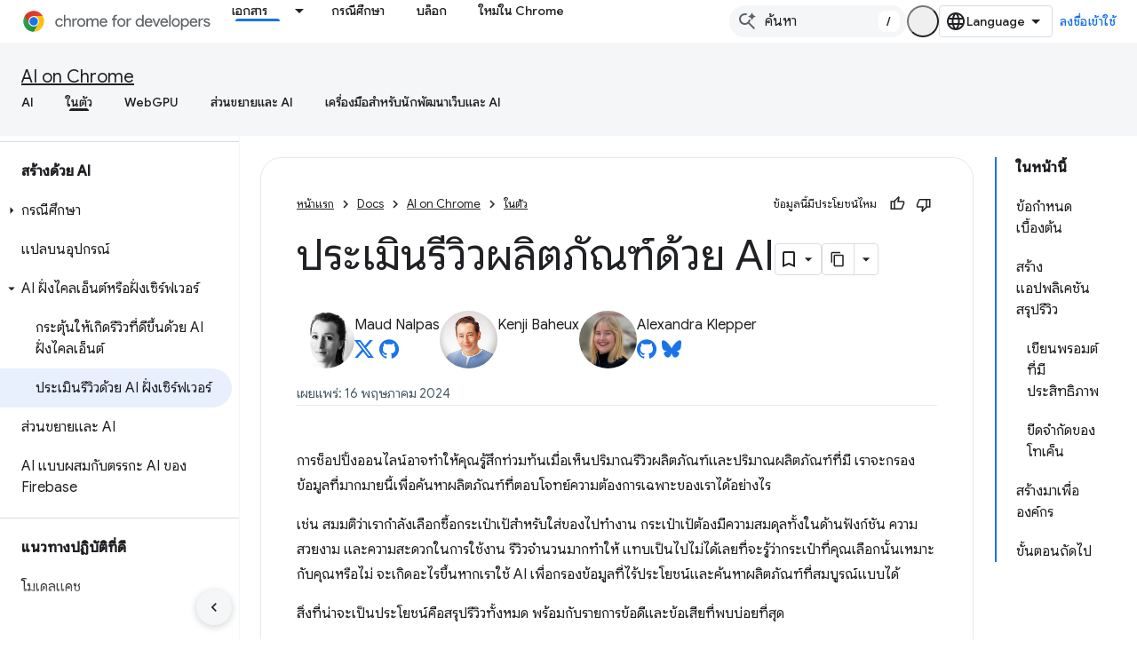

--- FILE ---
content_type: text/html; charset=utf-8
request_url: https://developer.chrome.com/docs/ai/evaluate-reviews?authuser=2&%3Bhl=th&hl=th
body_size: 28611
content:









<!doctype html>
<html 
      lang="th-x-mtfrom-en"
      dir="ltr">
  <head>
    <meta name="google-signin-client-id" content="157101835696-ooapojlodmuabs2do2vuhhnf90bccmoi.apps.googleusercontent.com"><meta name="google-signin-scope"
          content="profile email https://www.googleapis.com/auth/developerprofiles https://www.googleapis.com/auth/developerprofiles.award https://www.googleapis.com/auth/devprofiles.full_control.firstparty"><meta property="og:site_name" content="Chrome for Developers">
    <meta property="og:type" content="website"><meta name="theme-color" content="#1a73e8"><meta charset="utf-8">
    <meta content="IE=Edge" http-equiv="X-UA-Compatible">
    <meta name="viewport" content="width=device-width, initial-scale=1">
    

    <link rel="manifest" href="/_pwa/chrome/manifest.json"
          crossorigin="use-credentials">
    <link rel="preconnect" href="//www.gstatic.com" crossorigin>
    <link rel="preconnect" href="//fonts.gstatic.com" crossorigin>
    <link rel="preconnect" href="//fonts.googleapis.com" crossorigin>
    <link rel="preconnect" href="//apis.google.com" crossorigin>
    <link rel="preconnect" href="//www.google-analytics.com" crossorigin><link rel="stylesheet" href="//fonts.googleapis.com/css?family=Google+Sans:400,500|Roboto:400,400italic,500,500italic,700,700italic|Roboto+Mono:400,500,700&display=swap">
      <link rel="stylesheet"
            href="//fonts.googleapis.com/css2?family=Material+Icons&family=Material+Symbols+Outlined&display=block"><link rel="stylesheet" href="//fonts.googleapis.com/earlyaccess/notosansthai.css"><link rel="stylesheet" href="https://www.gstatic.com/devrel-devsite/prod/v5f5028bd8220352863507a1bacc6e2ea79a725fdb2dd736f205c6da16a3d00d1/chrome/css/app.css">
      
        <link rel="stylesheet" href="https://www.gstatic.com/devrel-devsite/prod/v5f5028bd8220352863507a1bacc6e2ea79a725fdb2dd736f205c6da16a3d00d1/chrome/css/dark-theme.css" disabled>
      <link rel="shortcut icon" href="https://www.gstatic.com/devrel-devsite/prod/v5f5028bd8220352863507a1bacc6e2ea79a725fdb2dd736f205c6da16a3d00d1/chrome/images/favicon.png">
    <link rel="apple-touch-icon" href="https://www.gstatic.com/devrel-devsite/prod/v5f5028bd8220352863507a1bacc6e2ea79a725fdb2dd736f205c6da16a3d00d1/chrome/images/touchicon-180.png"><link rel="canonical" href="https://developer.chrome.com/docs/ai/evaluate-reviews?hl=th"><link rel="search" type="application/opensearchdescription+xml"
            title="Chrome for Developers" href="https://developer.chrome.com/s/opensearch.xml?authuser=2&amp;hl=th">
      <link rel="alternate" hreflang="en"
          href="https://developer.chrome.com/docs/ai/evaluate-reviews" /><link rel="alternate" hreflang="x-default" href="https://developer.chrome.com/docs/ai/evaluate-reviews" /><link rel="alternate" hreflang="ar"
          href="https://developer.chrome.com/docs/ai/evaluate-reviews?hl=ar" /><link rel="alternate" hreflang="bn"
          href="https://developer.chrome.com/docs/ai/evaluate-reviews?hl=bn" /><link rel="alternate" hreflang="zh-Hans"
          href="https://developer.chrome.com/docs/ai/evaluate-reviews?hl=zh-cn" /><link rel="alternate" hreflang="zh-Hant"
          href="https://developer.chrome.com/docs/ai/evaluate-reviews?hl=zh-tw" /><link rel="alternate" hreflang="nl"
          href="https://developer.chrome.com/docs/ai/evaluate-reviews?hl=nl" /><link rel="alternate" hreflang="fa"
          href="https://developer.chrome.com/docs/ai/evaluate-reviews?hl=fa" /><link rel="alternate" hreflang="fr"
          href="https://developer.chrome.com/docs/ai/evaluate-reviews?hl=fr" /><link rel="alternate" hreflang="de"
          href="https://developer.chrome.com/docs/ai/evaluate-reviews?hl=de" /><link rel="alternate" hreflang="he"
          href="https://developer.chrome.com/docs/ai/evaluate-reviews?hl=he" /><link rel="alternate" hreflang="hi"
          href="https://developer.chrome.com/docs/ai/evaluate-reviews?hl=hi" /><link rel="alternate" hreflang="id"
          href="https://developer.chrome.com/docs/ai/evaluate-reviews?hl=id" /><link rel="alternate" hreflang="it"
          href="https://developer.chrome.com/docs/ai/evaluate-reviews?hl=it" /><link rel="alternate" hreflang="ja"
          href="https://developer.chrome.com/docs/ai/evaluate-reviews?hl=ja" /><link rel="alternate" hreflang="ko"
          href="https://developer.chrome.com/docs/ai/evaluate-reviews?hl=ko" /><link rel="alternate" hreflang="pl"
          href="https://developer.chrome.com/docs/ai/evaluate-reviews?hl=pl" /><link rel="alternate" hreflang="pt-BR"
          href="https://developer.chrome.com/docs/ai/evaluate-reviews?hl=pt-br" /><link rel="alternate" hreflang="ru"
          href="https://developer.chrome.com/docs/ai/evaluate-reviews?hl=ru" /><link rel="alternate" hreflang="es-419"
          href="https://developer.chrome.com/docs/ai/evaluate-reviews?hl=es-419" /><link rel="alternate" hreflang="th"
          href="https://developer.chrome.com/docs/ai/evaluate-reviews?hl=th" /><link rel="alternate" hreflang="tr"
          href="https://developer.chrome.com/docs/ai/evaluate-reviews?hl=tr" /><link rel="alternate" hreflang="vi"
          href="https://developer.chrome.com/docs/ai/evaluate-reviews?hl=vi" /><link rel="alternate" hreflang="en-cn"
          href="https://developer.chrome.google.cn/docs/ai/evaluate-reviews" /><link rel="alternate" hreflang="x-default" href="https://developer.chrome.google.cn/docs/ai/evaluate-reviews" /><link rel="alternate" hreflang="ar-cn"
          href="https://developer.chrome.google.cn/docs/ai/evaluate-reviews?hl=ar" /><link rel="alternate" hreflang="bn-cn"
          href="https://developer.chrome.google.cn/docs/ai/evaluate-reviews?hl=bn" /><link rel="alternate" hreflang="zh-Hans-cn"
          href="https://developer.chrome.google.cn/docs/ai/evaluate-reviews?hl=zh-cn" /><link rel="alternate" hreflang="zh-Hant-cn"
          href="https://developer.chrome.google.cn/docs/ai/evaluate-reviews?hl=zh-tw" /><link rel="alternate" hreflang="nl-cn"
          href="https://developer.chrome.google.cn/docs/ai/evaluate-reviews?hl=nl" /><link rel="alternate" hreflang="fa-cn"
          href="https://developer.chrome.google.cn/docs/ai/evaluate-reviews?hl=fa" /><link rel="alternate" hreflang="fr-cn"
          href="https://developer.chrome.google.cn/docs/ai/evaluate-reviews?hl=fr" /><link rel="alternate" hreflang="de-cn"
          href="https://developer.chrome.google.cn/docs/ai/evaluate-reviews?hl=de" /><link rel="alternate" hreflang="he-cn"
          href="https://developer.chrome.google.cn/docs/ai/evaluate-reviews?hl=he" /><link rel="alternate" hreflang="hi-cn"
          href="https://developer.chrome.google.cn/docs/ai/evaluate-reviews?hl=hi" /><link rel="alternate" hreflang="id-cn"
          href="https://developer.chrome.google.cn/docs/ai/evaluate-reviews?hl=id" /><link rel="alternate" hreflang="it-cn"
          href="https://developer.chrome.google.cn/docs/ai/evaluate-reviews?hl=it" /><link rel="alternate" hreflang="ja-cn"
          href="https://developer.chrome.google.cn/docs/ai/evaluate-reviews?hl=ja" /><link rel="alternate" hreflang="ko-cn"
          href="https://developer.chrome.google.cn/docs/ai/evaluate-reviews?hl=ko" /><link rel="alternate" hreflang="pl-cn"
          href="https://developer.chrome.google.cn/docs/ai/evaluate-reviews?hl=pl" /><link rel="alternate" hreflang="pt-BR-cn"
          href="https://developer.chrome.google.cn/docs/ai/evaluate-reviews?hl=pt-br" /><link rel="alternate" hreflang="ru-cn"
          href="https://developer.chrome.google.cn/docs/ai/evaluate-reviews?hl=ru" /><link rel="alternate" hreflang="es-419-cn"
          href="https://developer.chrome.google.cn/docs/ai/evaluate-reviews?hl=es-419" /><link rel="alternate" hreflang="th-cn"
          href="https://developer.chrome.google.cn/docs/ai/evaluate-reviews?hl=th" /><link rel="alternate" hreflang="tr-cn"
          href="https://developer.chrome.google.cn/docs/ai/evaluate-reviews?hl=tr" /><link rel="alternate" hreflang="vi-cn"
          href="https://developer.chrome.google.cn/docs/ai/evaluate-reviews?hl=vi" /><title>ประเมินรีวิวผลิตภัณฑ์ด้วย AI &nbsp;|&nbsp; AI on Chrome &nbsp;|&nbsp; Chrome for Developers</title>

<meta property="og:title" content="ประเมินรีวิวผลิตภัณฑ์ด้วย AI &nbsp;|&nbsp; AI on Chrome &nbsp;|&nbsp; Chrome for Developers"><meta name="description" content="AI ฝั่งไคลเอ็นต์เป็นข้อเสนอล่าสุดที่นําโมเดลที่มีประสิทธิภาพมาสู่ผู้ใช้ ในขณะเดียวกันก็ปกป้องข้อมูลที่ละเอียดอ่อนและปรับปรุงเวลาในการตอบสนอง">
  <meta property="og:description" content="AI ฝั่งไคลเอ็นต์เป็นข้อเสนอล่าสุดที่นําโมเดลที่มีประสิทธิภาพมาสู่ผู้ใช้ ในขณะเดียวกันก็ปกป้องข้อมูลที่ละเอียดอ่อนและปรับปรุงเวลาในการตอบสนอง"><meta property="og:url" content="https://developer.chrome.com/docs/ai/evaluate-reviews?hl=th"><meta property="og:image" content="https://developer.chrome.com/static/docs/ai/images/hero_server.png?authuser=2&amp;hl=th">
  <meta property="og:image:width" content="1200">
  <meta property="og:image:height" content="675"><meta property="og:locale" content="th"><meta name="twitter:card" content="summary_large_image"><script type="application/ld+json">
  {
    "@context": "https://schema.org",
    "@type": "Article",
    "dateModified": "2024-05-16",
    "headline": "ประเมินรีวิวผลิตภัณฑ์ด้วย AI"
  }
</script><script type="application/ld+json">
  {
    "@context": "https://schema.org",
    "@type": "BreadcrumbList",
    "itemListElement": [{
      "@type": "ListItem",
      "position": 1,
      "name": "Docs",
      "item": "https://developer.chrome.com/docs"
    },{
      "@type": "ListItem",
      "position": 2,
      "name": "AI on Chrome",
      "item": "https://developer.chrome.com/docs/ai"
    },{
      "@type": "ListItem",
      "position": 3,
      "name": "ประเมินรีวิวผลิตภัณฑ์ด้วย AI",
      "item": "https://developer.chrome.com/docs/ai/evaluate-reviews"
    }]
  }
  </script><link rel="alternate machine-translated-from" hreflang="en"
        href="https://developer.chrome.com/docs/ai/evaluate-reviews?hl=en&amp;authuser=2">
  

  <meta name="author" value="Maud Nalpas, Alexandra Klepper, and Kenji Baheux" />

  

  

  

  

  

  


    
      <link rel="stylesheet" href="/extras.css"></head>
  <body class="color-scheme--light"
        template="page"
        theme="chrome-theme"
        type="article"
        
        appearance
        
        layout="docs"
        
        
        
        
        
        display-toc
        pending>
  
    <devsite-progress type="indeterminate" id="app-progress"></devsite-progress>
  
  
    <a href="#main-content" class="skip-link button">
      
      ข้ามไปที่เนื้อหาหลัก
    </a>
    <section class="devsite-wrapper">
      <devsite-cookie-notification-bar></devsite-cookie-notification-bar><devsite-header role="banner">
  
    





















<div class="devsite-header--inner" data-nosnippet>
  <div class="devsite-top-logo-row-wrapper-wrapper">
    <div class="devsite-top-logo-row-wrapper">
      <div class="devsite-top-logo-row">
        <button type="button" id="devsite-hamburger-menu"
          class="devsite-header-icon-button button-flat material-icons gc-analytics-event"
          data-category="Site-Wide Custom Events"
          data-label="Navigation menu button"
          visually-hidden
          aria-label="เปิดเมนู">
        </button>
        
<div class="devsite-product-name-wrapper">

  <a href="/" class="devsite-site-logo-link gc-analytics-event"
   data-category="Site-Wide Custom Events" data-label="Site logo" track-type="globalNav"
   track-name="chromeForDevelopers" track-metadata-position="nav"
   track-metadata-eventDetail="nav">
  
  <picture>
    
    <source srcset="https://www.gstatic.com/devrel-devsite/prod/v5f5028bd8220352863507a1bacc6e2ea79a725fdb2dd736f205c6da16a3d00d1/chrome/images/lockup-dark-theme.svg"
            media="(prefers-color-scheme: dark)"
            class="devsite-dark-theme">
    
    <img src="https://www.gstatic.com/devrel-devsite/prod/v5f5028bd8220352863507a1bacc6e2ea79a725fdb2dd736f205c6da16a3d00d1/chrome/images/lockup.svg" class="devsite-site-logo" alt="Chrome for Developers">
  </picture>
  
</a>



  
  
  <span class="devsite-product-name">
    <ul class="devsite-breadcrumb-list"
  >
  
  <li class="devsite-breadcrumb-item
             ">
    
    
    
      
      
    
  </li>
  
</ul>
  </span>

</div>
        <div class="devsite-top-logo-row-middle">
          <div class="devsite-header-upper-tabs">
            
              
              
  <devsite-tabs class="upper-tabs">

    <nav class="devsite-tabs-wrapper" aria-label="แท็บระดับบน">
      
        
          <tab class="devsite-dropdown
    devsite-dropdown-full
    devsite-active
    
    ">
  
    <a href="https://developer.chrome.com/docs?authuser=2&amp;hl=th"
    class="devsite-tabs-content gc-analytics-event "
      track-metadata-eventdetail="https://developer.chrome.com/docs?authuser=2&amp;hl=th"
    
       track-type="nav"
       track-metadata-position="nav - เอกสาร"
       track-metadata-module="primary nav"
       aria-label="เอกสาร, selected" 
       
         
           data-category="Site-Wide Custom Events"
         
           data-label="Tab: เอกสาร"
         
           track-name="เอกสาร"
         
       >
    เอกสาร
  
    </a>
    
      <button
         aria-haspopup="menu"
         aria-expanded="false"
         aria-label="เมนูแบบเลื่อนลงสำหรับ เอกสาร"
         track-type="nav"
         track-metadata-eventdetail="https://developer.chrome.com/docs?authuser=2&amp;hl=th"
         track-metadata-position="nav - เอกสาร"
         track-metadata-module="primary nav"
         
          
            data-category="Site-Wide Custom Events"
          
            data-label="Tab: เอกสาร"
          
            track-name="เอกสาร"
          
        
         class="devsite-tabs-dropdown-toggle devsite-icon devsite-icon-arrow-drop-down"></button>
    
  
  <div class="devsite-tabs-dropdown" role="menu" aria-label="submenu" hidden>
    
    <div class="devsite-tabs-dropdown-content">
      
        <div class="devsite-tabs-dropdown-column
                    ">
          
            <ul class="devsite-tabs-dropdown-section
                       build-icon dcc-subnav">
              
                <li class="devsite-nav-title" role="heading" tooltip>สร้างสรรค์ด้วย Chrome</li>
              
              
                <li class="devsite-nav-description">ดูวิธีการทํางานของ Chrome เข้าร่วมช่วงทดลองใช้จากต้นทาง และสร้างด้วย Chrome ได้ทุกที่
</li>
              
              
                <li class="devsite-nav-item">
                  <a href="https://developer.chrome.com/docs/web-platform?authuser=2&amp;hl=th"
                    
                     track-type="nav"
                     track-metadata-eventdetail="https://developer.chrome.com/docs/web-platform?authuser=2&amp;hl=th"
                     track-metadata-position="nav - เอกสาร"
                     track-metadata-module="tertiary nav"
                     
                       track-metadata-module_headline="สร้างสรรค์ด้วย chrome"
                     
                     tooltip
                  >
                    
                    <div class="devsite-nav-item-title">
                      แพลตฟอร์มแบบเว็บ
                    </div>
                    
                  </a>
                </li>
              
                <li class="devsite-nav-item">
                  <a href="https://developer.chrome.com/docs/capabilities?authuser=2&amp;hl=th"
                    
                     track-type="nav"
                     track-metadata-eventdetail="https://developer.chrome.com/docs/capabilities?authuser=2&amp;hl=th"
                     track-metadata-position="nav - เอกสาร"
                     track-metadata-module="tertiary nav"
                     
                       track-metadata-module_headline="สร้างสรรค์ด้วย chrome"
                     
                     tooltip
                  >
                    
                    <div class="devsite-nav-item-title">
                      ความสามารถ
                    </div>
                    
                  </a>
                </li>
              
                <li class="devsite-nav-item">
                  <a href="https://developer.chrome.com/docs/chromedriver?authuser=2&amp;hl=th"
                    
                     track-type="nav"
                     track-metadata-eventdetail="https://developer.chrome.com/docs/chromedriver?authuser=2&amp;hl=th"
                     track-metadata-position="nav - เอกสาร"
                     track-metadata-module="tertiary nav"
                     
                       track-metadata-module_headline="สร้างสรรค์ด้วย chrome"
                     
                     tooltip
                  >
                    
                    <div class="devsite-nav-item-title">
                      ChromeDriver
                    </div>
                    
                  </a>
                </li>
              
                <li class="devsite-nav-item">
                  <a href="https://developer.chrome.com/docs/extensions?authuser=2&amp;hl=th"
                    
                     track-type="nav"
                     track-metadata-eventdetail="https://developer.chrome.com/docs/extensions?authuser=2&amp;hl=th"
                     track-metadata-position="nav - เอกสาร"
                     track-metadata-module="tertiary nav"
                     
                       track-metadata-module_headline="สร้างสรรค์ด้วย chrome"
                     
                     tooltip
                  >
                    
                    <div class="devsite-nav-item-title">
                      Extensions
                    </div>
                    
                  </a>
                </li>
              
                <li class="devsite-nav-item">
                  <a href="https://developer.chrome.com/docs/webstore?authuser=2&amp;hl=th"
                    
                     track-type="nav"
                     track-metadata-eventdetail="https://developer.chrome.com/docs/webstore?authuser=2&amp;hl=th"
                     track-metadata-position="nav - เอกสาร"
                     track-metadata-module="tertiary nav"
                     
                       track-metadata-module_headline="สร้างสรรค์ด้วย chrome"
                     
                     tooltip
                  >
                    
                    <div class="devsite-nav-item-title">
                      Chrome Web Store
                    </div>
                    
                  </a>
                </li>
              
                <li class="devsite-nav-item">
                  <a href="https://developer.chrome.com/docs/chromium?authuser=2&amp;hl=th"
                    
                     track-type="nav"
                     track-metadata-eventdetail="https://developer.chrome.com/docs/chromium?authuser=2&amp;hl=th"
                     track-metadata-position="nav - เอกสาร"
                     track-metadata-module="tertiary nav"
                     
                       track-metadata-module_headline="สร้างสรรค์ด้วย chrome"
                     
                     tooltip
                  >
                    
                    <div class="devsite-nav-item-title">
                      Chromium
                    </div>
                    
                  </a>
                </li>
              
                <li class="devsite-nav-item">
                  <a href="https://developer.chrome.com/docs/android?authuser=2&amp;hl=th"
                    
                     track-type="nav"
                     track-metadata-eventdetail="https://developer.chrome.com/docs/android?authuser=2&amp;hl=th"
                     track-metadata-position="nav - เอกสาร"
                     track-metadata-module="tertiary nav"
                     
                       track-metadata-module_headline="สร้างสรรค์ด้วย chrome"
                     
                     tooltip
                  >
                    
                    <div class="devsite-nav-item-title">
                      เว็บบน Android
                    </div>
                    
                  </a>
                </li>
              
                <li class="devsite-nav-item">
                  <a href="https://developer.chrome.com/origintrials/?authuser=2&amp;hl=th"
                    
                     track-type="nav"
                     track-metadata-eventdetail="https://developer.chrome.com/origintrials/?authuser=2&amp;hl=th"
                     track-metadata-position="nav - เอกสาร"
                     track-metadata-module="tertiary nav"
                     
                       track-metadata-module_headline="สร้างสรรค์ด้วย chrome"
                     
                     tooltip
                  >
                    
                    <div class="devsite-nav-item-title">
                      ช่วงทดลองใช้จากต้นทาง
                    </div>
                    
                  </a>
                </li>
              
                <li class="devsite-nav-item">
                  <a href="https://developer.chrome.com/release-notes?authuser=2&amp;hl=th"
                    
                     track-type="nav"
                     track-metadata-eventdetail="https://developer.chrome.com/release-notes?authuser=2&amp;hl=th"
                     track-metadata-position="nav - เอกสาร"
                     track-metadata-module="tertiary nav"
                     
                       track-metadata-module_headline="สร้างสรรค์ด้วย chrome"
                     
                     tooltip
                  >
                    
                    <div class="devsite-nav-item-title">
                      บันทึกประจำรุ่น
                    </div>
                    
                  </a>
                </li>
              
            </ul>
          
        </div>
      
        <div class="devsite-tabs-dropdown-column
                    ">
          
            <ul class="devsite-tabs-dropdown-section
                       productivity-icon dcc-subnav">
              
                <li class="devsite-nav-title" role="heading" tooltip>ประสิทธิภาพการผลิต</li>
              
              
                <li class="devsite-nav-description">สร้างประสบการณ์ที่ดีที่สุดสำหรับผู้ใช้ของคุณด้วยเครื่องมือที่ดีที่สุดบนเว็บ</li>
              
              
                <li class="devsite-nav-item">
                  <a href="https://developer.chrome.com/docs/devtools?authuser=2&amp;hl=th"
                    
                     track-type="nav"
                     track-metadata-eventdetail="https://developer.chrome.com/docs/devtools?authuser=2&amp;hl=th"
                     track-metadata-position="nav - เอกสาร"
                     track-metadata-module="tertiary nav"
                     
                       track-metadata-module_headline="ประสิทธิภาพการผลิต"
                     
                     tooltip
                  >
                    
                    <div class="devsite-nav-item-title">
                      DevTools
                    </div>
                    
                  </a>
                </li>
              
                <li class="devsite-nav-item">
                  <a href="https://developer.chrome.com/docs/lighthouse?authuser=2&amp;hl=th"
                    
                     track-type="nav"
                     track-metadata-eventdetail="https://developer.chrome.com/docs/lighthouse?authuser=2&amp;hl=th"
                     track-metadata-position="nav - เอกสาร"
                     track-metadata-module="tertiary nav"
                     
                       track-metadata-module_headline="ประสิทธิภาพการผลิต"
                     
                     tooltip
                  >
                    
                    <div class="devsite-nav-item-title">
                      ประภาคาร
                    </div>
                    
                  </a>
                </li>
              
                <li class="devsite-nav-item">
                  <a href="https://developer.chrome.com/docs/crux?authuser=2&amp;hl=th"
                    
                     track-type="nav"
                     track-metadata-eventdetail="https://developer.chrome.com/docs/crux?authuser=2&amp;hl=th"
                     track-metadata-position="nav - เอกสาร"
                     track-metadata-module="tertiary nav"
                     
                       track-metadata-module_headline="ประสิทธิภาพการผลิต"
                     
                     tooltip
                  >
                    
                    <div class="devsite-nav-item-title">
                      รายงาน Chrome UX
                    </div>
                    
                  </a>
                </li>
              
                <li class="devsite-nav-item">
                  <a href="https://developer.chrome.com/docs/accessibility?authuser=2&amp;hl=th"
                    
                     track-type="nav"
                     track-metadata-eventdetail="https://developer.chrome.com/docs/accessibility?authuser=2&amp;hl=th"
                     track-metadata-position="nav - เอกสาร"
                     track-metadata-module="tertiary nav"
                     
                       track-metadata-module_headline="ประสิทธิภาพการผลิต"
                     
                     tooltip
                  >
                    
                    <div class="devsite-nav-item-title">
                      การช่วยเหลือพิเศษ
                    </div>
                    
                  </a>
                </li>
              
            </ul>
          
            <ul class="devsite-tabs-dropdown-section
                       dcc-subnav second-column-list">
              
              
                <li class="devsite-nav-description">ทำสิ่งต่างๆ ได้รวดเร็วและเป็นระเบียบยิ่งขึ้นด้วยคลังแบบสำเร็จรูปของเรา
</li>
              
              
                <li class="devsite-nav-item">
                  <a href="https://developer.chrome.com/docs/workbox?authuser=2&amp;hl=th"
                    
                     track-type="nav"
                     track-metadata-eventdetail="https://developer.chrome.com/docs/workbox?authuser=2&amp;hl=th"
                     track-metadata-position="nav - เอกสาร"
                     track-metadata-module="tertiary nav"
                     
                       track-metadata-module_headline="ประสิทธิภาพการผลิต"
                     
                     tooltip
                  >
                    
                    <div class="devsite-nav-item-title">
                      Workbox
                    </div>
                    
                  </a>
                </li>
              
                <li class="devsite-nav-item">
                  <a href="https://developer.chrome.com/docs/puppeteer?authuser=2&amp;hl=th"
                    
                     track-type="nav"
                     track-metadata-eventdetail="https://developer.chrome.com/docs/puppeteer?authuser=2&amp;hl=th"
                     track-metadata-position="nav - เอกสาร"
                     track-metadata-module="tertiary nav"
                     
                       track-metadata-module_headline="ประสิทธิภาพการผลิต"
                     
                     tooltip
                  >
                    
                    <div class="devsite-nav-item-title">
                      นักเชิดหุ่นกระบอก
                    </div>
                    
                  </a>
                </li>
              
            </ul>
          
        </div>
      
        <div class="devsite-tabs-dropdown-column
                    ">
          
            <ul class="devsite-tabs-dropdown-section
                       experience-icon dcc-subnav">
              
                <li class="devsite-nav-title" role="heading" tooltip>ประสบการณ์การใช้งาน</li>
              
              
                <li class="devsite-nav-description">ออกแบบเว็บที่สวยงามและมีประสิทธิภาพด้วย Chrome
</li>
              
              
                <li class="devsite-nav-item">
                  <a href="https://developer.chrome.com/docs/ai?authuser=2&amp;hl=th"
                    
                     track-type="nav"
                     track-metadata-eventdetail="https://developer.chrome.com/docs/ai?authuser=2&amp;hl=th"
                     track-metadata-position="nav - เอกสาร"
                     track-metadata-module="tertiary nav"
                     
                       track-metadata-module_headline="ประสบการณ์การใช้งาน"
                     
                     tooltip
                  >
                    
                    <div class="devsite-nav-item-title">
                      AI
                    </div>
                    
                  </a>
                </li>
              
                <li class="devsite-nav-item">
                  <a href="https://developer.chrome.com/docs/performance?authuser=2&amp;hl=th"
                    
                     track-type="nav"
                     track-metadata-eventdetail="https://developer.chrome.com/docs/performance?authuser=2&amp;hl=th"
                     track-metadata-position="nav - เอกสาร"
                     track-metadata-module="tertiary nav"
                     
                       track-metadata-module_headline="ประสบการณ์การใช้งาน"
                     
                     tooltip
                  >
                    
                    <div class="devsite-nav-item-title">
                      ประสิทธิภาพ
                    </div>
                    
                  </a>
                </li>
              
                <li class="devsite-nav-item">
                  <a href="https://developer.chrome.com/docs/css-ui?authuser=2&amp;hl=th"
                    
                     track-type="nav"
                     track-metadata-eventdetail="https://developer.chrome.com/docs/css-ui?authuser=2&amp;hl=th"
                     track-metadata-position="nav - เอกสาร"
                     track-metadata-module="tertiary nav"
                     
                       track-metadata-module_headline="ประสบการณ์การใช้งาน"
                     
                     tooltip
                  >
                    
                    <div class="devsite-nav-item-title">
                      CSS และ UI
                    </div>
                    
                  </a>
                </li>
              
                <li class="devsite-nav-item">
                  <a href="https://developer.chrome.com/docs/identity?authuser=2&amp;hl=th"
                    
                     track-type="nav"
                     track-metadata-eventdetail="https://developer.chrome.com/docs/identity?authuser=2&amp;hl=th"
                     track-metadata-position="nav - เอกสาร"
                     track-metadata-module="tertiary nav"
                     
                       track-metadata-module_headline="ประสบการณ์การใช้งาน"
                     
                     tooltip
                  >
                    
                    <div class="devsite-nav-item-title">
                      Identity
                    </div>
                    
                  </a>
                </li>
              
                <li class="devsite-nav-item">
                  <a href="https://developer.chrome.com/docs/payments?authuser=2&amp;hl=th"
                    
                     track-type="nav"
                     track-metadata-eventdetail="https://developer.chrome.com/docs/payments?authuser=2&amp;hl=th"
                     track-metadata-position="nav - เอกสาร"
                     track-metadata-module="tertiary nav"
                     
                       track-metadata-module_headline="ประสบการณ์การใช้งาน"
                     
                     tooltip
                  >
                    
                    <div class="devsite-nav-item-title">
                      การชำระเงิน
                    </div>
                    
                  </a>
                </li>
              
                <li class="devsite-nav-item">
                  <a href="https://developer.chrome.com/docs/privacy-security?authuser=2&amp;hl=th"
                    
                     track-type="nav"
                     track-metadata-eventdetail="https://developer.chrome.com/docs/privacy-security?authuser=2&amp;hl=th"
                     track-metadata-position="nav - เอกสาร"
                     track-metadata-module="tertiary nav"
                     
                       track-metadata-module_headline="ประสบการณ์การใช้งาน"
                     
                     tooltip
                  >
                    
                    <div class="devsite-nav-item-title">
                      ความเป็นส่วนตัวและความปลอดภัย
                    </div>
                    
                  </a>
                </li>
              
            </ul>
          
        </div>
      
        <div class="devsite-tabs-dropdown-column
                    ">
          
            <ul class="devsite-tabs-dropdown-section
                       resources-icon dcc-subnav">
              
                <li class="devsite-nav-title" role="heading" tooltip>ทรัพยากร</li>
              
              
                <li class="devsite-nav-description">ข้อมูลเพิ่มเติมจาก Chrome และ Google
</li>
              
              
                <li class="devsite-nav-item">
                  <a href="https://developer.chrome.com/docs?authuser=2&amp;hl=th"
                    
                     track-type="nav"
                     track-metadata-eventdetail="https://developer.chrome.com/docs?authuser=2&amp;hl=th"
                     track-metadata-position="nav - เอกสาร"
                     track-metadata-module="tertiary nav"
                     
                       track-metadata-module_headline="ทรัพยากร"
                     
                     tooltip
                  >
                    
                    <div class="devsite-nav-item-title">
                      เอกสารประกอบทั้งหมด
                    </div>
                    
                  </a>
                </li>
              
                <li class="devsite-nav-item">
                  <a href="https://web.dev/baseline?authuser=2&amp;hl=th"
                    
                     track-type="nav"
                     track-metadata-eventdetail="https://web.dev/baseline?authuser=2&amp;hl=th"
                     track-metadata-position="nav - เอกสาร"
                     track-metadata-module="tertiary nav"
                     
                       track-metadata-module_headline="ทรัพยากร"
                     
                     tooltip
                  >
                    
                    <div class="devsite-nav-item-title">
                      เกณฑ์พื้นฐาน
                    </div>
                    
                  </a>
                </li>
              
                <li class="devsite-nav-item">
                  <a href="https://web.dev?authuser=2&amp;hl=th"
                    
                     track-type="nav"
                     track-metadata-eventdetail="https://web.dev?authuser=2&amp;hl=th"
                     track-metadata-position="nav - เอกสาร"
                     track-metadata-module="tertiary nav"
                     
                       track-metadata-module_headline="ทรัพยากร"
                     
                     tooltip
                  >
                    
                    <div class="devsite-nav-item-title">
                      web.dev
                    </div>
                    
                  </a>
                </li>
              
                <li class="devsite-nav-item">
                  <a href="https://pagespeed.web.dev?authuser=2&amp;hl=th"
                    
                     track-type="nav"
                     track-metadata-eventdetail="https://pagespeed.web.dev?authuser=2&amp;hl=th"
                     track-metadata-position="nav - เอกสาร"
                     track-metadata-module="tertiary nav"
                     
                       track-metadata-module_headline="ทรัพยากร"
                     
                     tooltip
                  >
                    
                    <div class="devsite-nav-item-title">
                      การตรวจสอบ PageSpeed Insights
                    </div>
                    
                  </a>
                </li>
              
                <li class="devsite-nav-item">
                  <a href="https://developers.google.com/privacy-sandbox?authuser=2&amp;hl=th"
                    
                     track-type="nav"
                     track-metadata-eventdetail="https://developers.google.com/privacy-sandbox?authuser=2&amp;hl=th"
                     track-metadata-position="nav - เอกสาร"
                     track-metadata-module="tertiary nav"
                     
                       track-metadata-module_headline="ทรัพยากร"
                     
                     tooltip
                  >
                    
                    <div class="devsite-nav-item-title">
                      Privacy Sandbox
                    </div>
                    
                  </a>
                </li>
              
                <li class="devsite-nav-item">
                  <a href="https://developer.chrome.com/docs/iwa?authuser=2&amp;hl=th"
                    
                     track-type="nav"
                     track-metadata-eventdetail="https://developer.chrome.com/docs/iwa?authuser=2&amp;hl=th"
                     track-metadata-position="nav - เอกสาร"
                     track-metadata-module="tertiary nav"
                     
                       track-metadata-module_headline="ทรัพยากร"
                     
                     tooltip
                  >
                    
                    <div class="devsite-nav-item-title">
                      Isolated Web App (IWA)
                    </div>
                    
                  </a>
                </li>
              
            </ul>
          
        </div>
      
    </div>
  </div>
</tab>
        
      
        
          <tab  >
            
    <a href="https://developer.chrome.com/case-studies?authuser=2&amp;hl=th"
    class="devsite-tabs-content gc-analytics-event "
      track-metadata-eventdetail="https://developer.chrome.com/case-studies?authuser=2&amp;hl=th"
    
       track-type="nav"
       track-metadata-position="nav - กรณีศึกษา"
       track-metadata-module="primary nav"
       
       
         
           data-category="Site-Wide Custom Events"
         
           data-label="Tab: กรณีศึกษา"
         
           track-name="กรณีศึกษา"
         
       >
    กรณีศึกษา
  
    </a>
    
  
          </tab>
        
      
        
          <tab  >
            
    <a href="https://developer.chrome.com/blog?authuser=2&amp;hl=th"
    class="devsite-tabs-content gc-analytics-event "
      track-metadata-eventdetail="https://developer.chrome.com/blog?authuser=2&amp;hl=th"
    
       track-type="nav"
       track-metadata-position="nav - บล็อก"
       track-metadata-module="primary nav"
       
       
         
           data-category="Site-Wide Custom Events"
         
           data-label="Tab: บล็อก"
         
           track-name="บล็อก"
         
       >
    บล็อก
  
    </a>
    
  
          </tab>
        
      
        
          <tab  >
            
    <a href="https://developer.chrome.com/new?authuser=2&amp;hl=th"
    class="devsite-tabs-content gc-analytics-event "
      track-metadata-eventdetail="https://developer.chrome.com/new?authuser=2&amp;hl=th"
    
       track-type="nav"
       track-metadata-position="nav - ใหม่ใน chrome"
       track-metadata-module="primary nav"
       
       
         
           data-category="Site-Wide Custom Events"
         
           data-label="Tab: ใหม่ใน Chrome"
         
           track-name="ใหม่ใน chrome"
         
       >
    ใหม่ใน Chrome
  
    </a>
    
  
          </tab>
        
      
    </nav>

  </devsite-tabs>

            
           </div>
          
<devsite-search
    enable-signin
    enable-search
    enable-suggestions
      enable-query-completion
    
    enable-search-summaries
    project-name="AI on Chrome"
    tenant-name="Chrome for Developers"
    
    
    
    
    
    >
  <form class="devsite-search-form" action="https://developer.chrome.com/s/results?authuser=2&amp;hl=th" method="GET">
    <div class="devsite-search-container">
      <button type="button"
              search-open
              class="devsite-search-button devsite-header-icon-button button-flat material-icons"
              
              aria-label="เปิดการค้นหา"></button>
      <div class="devsite-searchbox">
        <input
          aria-activedescendant=""
          aria-autocomplete="list"
          
          aria-label="ค้นหา"
          aria-expanded="false"
          aria-haspopup="listbox"
          autocomplete="off"
          class="devsite-search-field devsite-search-query"
          name="q"
          
          placeholder="ค้นหา"
          role="combobox"
          type="text"
          value=""
          >
          <div class="devsite-search-image material-icons" aria-hidden="true">
            
              <svg class="devsite-search-ai-image" width="24" height="24" viewBox="0 0 24 24" fill="none" xmlns="http://www.w3.org/2000/svg">
                  <g clip-path="url(#clip0_6641_386)">
                    <path d="M19.6 21L13.3 14.7C12.8 15.1 12.225 15.4167 11.575 15.65C10.925 15.8833 10.2333 16 9.5 16C7.68333 16 6.14167 15.375 4.875 14.125C3.625 12.8583 3 11.3167 3 9.5C3 7.68333 3.625 6.15 4.875 4.9C6.14167 3.63333 7.68333 3 9.5 3C10.0167 3 10.5167 3.05833 11 3.175C11.4833 3.275 11.9417 3.43333 12.375 3.65L10.825 5.2C10.6083 5.13333 10.3917 5.08333 10.175 5.05C9.95833 5.01667 9.73333 5 9.5 5C8.25 5 7.18333 5.44167 6.3 6.325C5.43333 7.19167 5 8.25 5 9.5C5 10.75 5.43333 11.8167 6.3 12.7C7.18333 13.5667 8.25 14 9.5 14C10.6667 14 11.6667 13.625 12.5 12.875C13.35 12.1083 13.8417 11.15 13.975 10H15.975C15.925 10.6333 15.7833 11.2333 15.55 11.8C15.3333 12.3667 15.05 12.8667 14.7 13.3L21 19.6L19.6 21ZM17.5 12C17.5 10.4667 16.9667 9.16667 15.9 8.1C14.8333 7.03333 13.5333 6.5 12 6.5C13.5333 6.5 14.8333 5.96667 15.9 4.9C16.9667 3.83333 17.5 2.53333 17.5 0.999999C17.5 2.53333 18.0333 3.83333 19.1 4.9C20.1667 5.96667 21.4667 6.5 23 6.5C21.4667 6.5 20.1667 7.03333 19.1 8.1C18.0333 9.16667 17.5 10.4667 17.5 12Z" fill="#5F6368"/>
                  </g>
                <defs>
                <clipPath id="clip0_6641_386">
                <rect width="24" height="24" fill="white"/>
                </clipPath>
                </defs>
              </svg>
            
          </div>
          <div class="devsite-search-shortcut-icon-container" aria-hidden="true">
            <kbd class="devsite-search-shortcut-icon">/</kbd>
          </div>
      </div>
    </div>
  </form>
  <button type="button"
          search-close
          class="devsite-search-button devsite-header-icon-button button-flat material-icons"
          
          aria-label="ปิดการค้นหา"></button>
</devsite-search>

        </div>

        

          

          

          <devsite-appearance-selector></devsite-appearance-selector>

          
<devsite-language-selector>
  <ul role="presentation">
    
    
    <li role="presentation">
      <a role="menuitem" lang="en"
        >English</a>
    </li>
    
    <li role="presentation">
      <a role="menuitem" lang="de"
        >Deutsch</a>
    </li>
    
    <li role="presentation">
      <a role="menuitem" lang="es_419"
        >Español – América Latina</a>
    </li>
    
    <li role="presentation">
      <a role="menuitem" lang="fr"
        >Français</a>
    </li>
    
    <li role="presentation">
      <a role="menuitem" lang="id"
        >Indonesia</a>
    </li>
    
    <li role="presentation">
      <a role="menuitem" lang="it"
        >Italiano</a>
    </li>
    
    <li role="presentation">
      <a role="menuitem" lang="nl"
        >Nederlands</a>
    </li>
    
    <li role="presentation">
      <a role="menuitem" lang="pl"
        >Polski</a>
    </li>
    
    <li role="presentation">
      <a role="menuitem" lang="pt_br"
        >Português – Brasil</a>
    </li>
    
    <li role="presentation">
      <a role="menuitem" lang="vi"
        >Tiếng Việt</a>
    </li>
    
    <li role="presentation">
      <a role="menuitem" lang="tr"
        >Türkçe</a>
    </li>
    
    <li role="presentation">
      <a role="menuitem" lang="ru"
        >Русский</a>
    </li>
    
    <li role="presentation">
      <a role="menuitem" lang="he"
        >עברית</a>
    </li>
    
    <li role="presentation">
      <a role="menuitem" lang="ar"
        >العربيّة</a>
    </li>
    
    <li role="presentation">
      <a role="menuitem" lang="fa"
        >فارسی</a>
    </li>
    
    <li role="presentation">
      <a role="menuitem" lang="hi"
        >हिंदी</a>
    </li>
    
    <li role="presentation">
      <a role="menuitem" lang="bn"
        >বাংলা</a>
    </li>
    
    <li role="presentation">
      <a role="menuitem" lang="th"
        >ภาษาไทย</a>
    </li>
    
    <li role="presentation">
      <a role="menuitem" lang="zh_cn"
        >中文 – 简体</a>
    </li>
    
    <li role="presentation">
      <a role="menuitem" lang="zh_tw"
        >中文 – 繁體</a>
    </li>
    
    <li role="presentation">
      <a role="menuitem" lang="ja"
        >日本語</a>
    </li>
    
    <li role="presentation">
      <a role="menuitem" lang="ko"
        >한국어</a>
    </li>
    
  </ul>
</devsite-language-selector>


          

        

        
          <devsite-user 
                        
                        
                          enable-profiles
                        
                        
                        id="devsite-user">
            
              
              <span class="button devsite-top-button" aria-hidden="true" visually-hidden>ลงชื่อเข้าใช้</span>
            
          </devsite-user>
        
        
        
      </div>
    </div>
  </div>



  <div class="devsite-collapsible-section
    ">
    <div class="devsite-header-background">
      
        
          <div class="devsite-product-id-row"
           >
            <div class="devsite-product-description-row">
              
                
                <div class="devsite-product-id">
                  
                  
                  
                    <ul class="devsite-breadcrumb-list"
  >
  
  <li class="devsite-breadcrumb-item
             ">
    
    
    
      
        
  <a href="https://developer.chrome.com/docs/ai?authuser=2&amp;hl=th"
      
        class="devsite-breadcrumb-link gc-analytics-event"
      
        data-category="Site-Wide Custom Events"
      
        data-label="Lower Header"
      
        data-value="1"
      
        track-type="globalNav"
      
        track-name="breadcrumb"
      
        track-metadata-position="1"
      
        track-metadata-eventdetail="AI on Chrome"
      
    >
    
          AI on Chrome
        
  </a>
  
      
    
  </li>
  
</ul>
                </div>
                
              
              
            </div>
            
          </div>
          
        
      
      
        <div class="devsite-doc-set-nav-row">
          
          
            
            
  <devsite-tabs class="lower-tabs">

    <nav class="devsite-tabs-wrapper" aria-label="แท็บระดับล่าง">
      
        
          <tab  >
            
    <a href="https://developer.chrome.com/docs/ai?authuser=2&amp;hl=th"
    class="devsite-tabs-content gc-analytics-event "
      track-metadata-eventdetail="https://developer.chrome.com/docs/ai?authuser=2&amp;hl=th"
    
       track-type="nav"
       track-metadata-position="nav - ai"
       track-metadata-module="primary nav"
       
       
         
           data-category="Site-Wide Custom Events"
         
           data-label="Tab: AI"
         
           track-name="ai"
         
       >
    AI
  
    </a>
    
  
          </tab>
        
      
        
          <tab  class="devsite-active">
            
    <a href="https://developer.chrome.com/docs/ai/built-in?authuser=2&amp;hl=th"
    class="devsite-tabs-content gc-analytics-event "
      track-metadata-eventdetail="https://developer.chrome.com/docs/ai/built-in?authuser=2&amp;hl=th"
    
       track-type="nav"
       track-metadata-position="nav - ในตัว"
       track-metadata-module="primary nav"
       aria-label="ในตัว, selected" 
       
         
           data-category="Site-Wide Custom Events"
         
           data-label="Tab: ในตัว"
         
           track-name="ในตัว"
         
       >
    ในตัว
  
    </a>
    
  
          </tab>
        
      
        
          <tab  >
            
    <a href="https://developer.chrome.com/docs/web-platform/webgpu?authuser=2&amp;hl=th"
    class="devsite-tabs-content gc-analytics-event "
      track-metadata-eventdetail="https://developer.chrome.com/docs/web-platform/webgpu?authuser=2&amp;hl=th"
    
       track-type="nav"
       track-metadata-position="nav - webgpu"
       track-metadata-module="primary nav"
       
       
         
           data-category="Site-Wide Custom Events"
         
           data-label="Tab: WebGPU"
         
           track-name="webgpu"
         
       >
    WebGPU
  
    </a>
    
  
          </tab>
        
      
        
          <tab  >
            
    <a href="https://developer.chrome.com/docs/extensions/ai?authuser=2&amp;hl=th"
    class="devsite-tabs-content gc-analytics-event "
      track-metadata-eventdetail="https://developer.chrome.com/docs/extensions/ai?authuser=2&amp;hl=th"
    
       track-type="nav"
       track-metadata-position="nav - ส่วนขยายและ ai"
       track-metadata-module="primary nav"
       
       
         
           data-category="Site-Wide Custom Events"
         
           data-label="Tab: ส่วนขยายและ AI"
         
           track-name="ส่วนขยายและ ai"
         
       >
    ส่วนขยายและ AI
  
    </a>
    
  
          </tab>
        
      
        
          <tab  >
            
    <a href="https://developer.chrome.com/docs/devtools/ai-assistance?authuser=2&amp;hl=th"
    class="devsite-tabs-content gc-analytics-event "
      track-metadata-eventdetail="https://developer.chrome.com/docs/devtools/ai-assistance?authuser=2&amp;hl=th"
    
       track-type="nav"
       track-metadata-position="nav - เครื่องมือสำหรับนักพัฒนาเว็บและ ai"
       track-metadata-module="primary nav"
       
       
         
           data-category="Site-Wide Custom Events"
         
           data-label="Tab: เครื่องมือสำหรับนักพัฒนาเว็บและ AI"
         
           track-name="เครื่องมือสำหรับนักพัฒนาเว็บและ ai"
         
       >
    เครื่องมือสำหรับนักพัฒนาเว็บและ AI
  
    </a>
    
  
          </tab>
        
      
    </nav>

  </devsite-tabs>

          
          
        </div>
      
    </div>
  </div>

</div>



  

  
</devsite-header>
      <devsite-book-nav scrollbars >
        
          





















<div class="devsite-book-nav-filter"
     hidden>
  <span class="filter-list-icon material-icons" aria-hidden="true"></span>
  <input type="text"
         placeholder="ตัวกรอง"
         
         aria-label="พิมพ์เพื่อกรอง"
         role="searchbox">
  
  <span class="filter-clear-button hidden"
        data-title="ล้างตัวกรอง"
        aria-label="ล้างตัวกรอง"
        role="button"
        tabindex="0"></span>
</div>

<nav class="devsite-book-nav devsite-nav nocontent"
     aria-label="เมนูด้านข้าง">
  <div class="devsite-mobile-header">
    <button type="button"
            id="devsite-close-nav"
            class="devsite-header-icon-button button-flat material-icons gc-analytics-event"
            data-category="Site-Wide Custom Events"
            data-label="Close navigation"
            aria-label="ปิดการนำทาง">
    </button>
    <div class="devsite-product-name-wrapper">

  <a href="/" class="devsite-site-logo-link gc-analytics-event"
   data-category="Site-Wide Custom Events" data-label="Site logo" track-type="globalNav"
   track-name="chromeForDevelopers" track-metadata-position="nav"
   track-metadata-eventDetail="nav">
  
  <picture>
    
    <source srcset="https://www.gstatic.com/devrel-devsite/prod/v5f5028bd8220352863507a1bacc6e2ea79a725fdb2dd736f205c6da16a3d00d1/chrome/images/lockup-dark-theme.svg"
            media="(prefers-color-scheme: dark)"
            class="devsite-dark-theme">
    
    <img src="https://www.gstatic.com/devrel-devsite/prod/v5f5028bd8220352863507a1bacc6e2ea79a725fdb2dd736f205c6da16a3d00d1/chrome/images/lockup.svg" class="devsite-site-logo" alt="Chrome for Developers">
  </picture>
  
</a>


  
      <span class="devsite-product-name">
        
        
        <ul class="devsite-breadcrumb-list"
  >
  
  <li class="devsite-breadcrumb-item
             ">
    
    
    
      
      
    
  </li>
  
</ul>
      </span>
    

</div>
  </div>

  <div class="devsite-book-nav-wrapper">
    <div class="devsite-mobile-nav-top">
      
        <ul class="devsite-nav-list">
          
            <li class="devsite-nav-item">
              
  
  <a href="/docs"
    
       class="devsite-nav-title gc-analytics-event
              
              devsite-nav-active"
    

    
      
        data-category="Site-Wide Custom Events"
      
        data-label="Tab: เอกสาร"
      
        track-name="เอกสาร"
      
    
     data-category="Site-Wide Custom Events"
     data-label="Responsive Tab: เอกสาร"
     track-type="globalNav"
     track-metadata-eventDetail="globalMenu"
     track-metadata-position="nav">
  
    <span class="devsite-nav-text" tooltip >
      เอกสาร
   </span>
    
  
  </a>
  

  
    <ul class="devsite-nav-responsive-tabs devsite-nav-has-menu
               ">
      
<li class="devsite-nav-item">

  
  <span
    
       class="devsite-nav-title"
       tooltip
    
    
      
        data-category="Site-Wide Custom Events"
      
        data-label="Tab: เอกสาร"
      
        track-name="เอกสาร"
      
    >
  
    <span class="devsite-nav-text" tooltip menu="เอกสาร">
      เพิ่มเติม
   </span>
    
    <span class="devsite-nav-icon material-icons" data-icon="forward"
          menu="เอกสาร">
    </span>
    
  
  </span>
  

</li>

    </ul>
  
              
                <ul class="devsite-nav-responsive-tabs">
                  
                    
                    
                    
                    <li class="devsite-nav-item">
                      
  
  <a href="/docs/ai"
    
       class="devsite-nav-title gc-analytics-event
              
              "
    

    
      
        data-category="Site-Wide Custom Events"
      
        data-label="Tab: AI"
      
        track-name="ai"
      
    
     data-category="Site-Wide Custom Events"
     data-label="Responsive Tab: AI"
     track-type="globalNav"
     track-metadata-eventDetail="globalMenu"
     track-metadata-position="nav">
  
    <span class="devsite-nav-text" tooltip >
      AI
   </span>
    
  
  </a>
  

  
                    </li>
                  
                    
                    
                    
                    <li class="devsite-nav-item">
                      
  
  <a href="/docs/ai/built-in"
    
       class="devsite-nav-title gc-analytics-event
              
              devsite-nav-active"
    

    
      
        data-category="Site-Wide Custom Events"
      
        data-label="Tab: ในตัว"
      
        track-name="ในตัว"
      
    
     data-category="Site-Wide Custom Events"
     data-label="Responsive Tab: ในตัว"
     track-type="globalNav"
     track-metadata-eventDetail="globalMenu"
     track-metadata-position="nav">
  
    <span class="devsite-nav-text" tooltip menu="_book">
      ในตัว
   </span>
    
  
  </a>
  

  
                    </li>
                  
                    
                    
                    
                    <li class="devsite-nav-item">
                      
  
  <a href="/docs/web-platform/webgpu"
    
       class="devsite-nav-title gc-analytics-event
              
              "
    

    
      
        data-category="Site-Wide Custom Events"
      
        data-label="Tab: WebGPU"
      
        track-name="webgpu"
      
    
     data-category="Site-Wide Custom Events"
     data-label="Responsive Tab: WebGPU"
     track-type="globalNav"
     track-metadata-eventDetail="globalMenu"
     track-metadata-position="nav">
  
    <span class="devsite-nav-text" tooltip >
      WebGPU
   </span>
    
  
  </a>
  

  
                    </li>
                  
                    
                    
                    
                    <li class="devsite-nav-item">
                      
  
  <a href="/docs/extensions/ai"
    
       class="devsite-nav-title gc-analytics-event
              
              "
    

    
      
        data-category="Site-Wide Custom Events"
      
        data-label="Tab: ส่วนขยายและ AI"
      
        track-name="ส่วนขยายและ ai"
      
    
     data-category="Site-Wide Custom Events"
     data-label="Responsive Tab: ส่วนขยายและ AI"
     track-type="globalNav"
     track-metadata-eventDetail="globalMenu"
     track-metadata-position="nav">
  
    <span class="devsite-nav-text" tooltip >
      ส่วนขยายและ AI
   </span>
    
  
  </a>
  

  
                    </li>
                  
                    
                    
                    
                    <li class="devsite-nav-item">
                      
  
  <a href="/docs/devtools/ai-assistance"
    
       class="devsite-nav-title gc-analytics-event
              
              "
    

    
      
        data-category="Site-Wide Custom Events"
      
        data-label="Tab: เครื่องมือสำหรับนักพัฒนาเว็บและ AI"
      
        track-name="เครื่องมือสำหรับนักพัฒนาเว็บและ ai"
      
    
     data-category="Site-Wide Custom Events"
     data-label="Responsive Tab: เครื่องมือสำหรับนักพัฒนาเว็บและ AI"
     track-type="globalNav"
     track-metadata-eventDetail="globalMenu"
     track-metadata-position="nav">
  
    <span class="devsite-nav-text" tooltip >
      เครื่องมือสำหรับนักพัฒนาเว็บและ AI
   </span>
    
  
  </a>
  

  
                    </li>
                  
                </ul>
              
            </li>
          
            <li class="devsite-nav-item">
              
  
  <a href="/case-studies"
    
       class="devsite-nav-title gc-analytics-event
              
              "
    

    
      
        data-category="Site-Wide Custom Events"
      
        data-label="Tab: กรณีศึกษา"
      
        track-name="กรณีศึกษา"
      
    
     data-category="Site-Wide Custom Events"
     data-label="Responsive Tab: กรณีศึกษา"
     track-type="globalNav"
     track-metadata-eventDetail="globalMenu"
     track-metadata-position="nav">
  
    <span class="devsite-nav-text" tooltip >
      กรณีศึกษา
   </span>
    
  
  </a>
  

  
              
            </li>
          
            <li class="devsite-nav-item">
              
  
  <a href="/blog"
    
       class="devsite-nav-title gc-analytics-event
              
              "
    

    
      
        data-category="Site-Wide Custom Events"
      
        data-label="Tab: บล็อก"
      
        track-name="บล็อก"
      
    
     data-category="Site-Wide Custom Events"
     data-label="Responsive Tab: บล็อก"
     track-type="globalNav"
     track-metadata-eventDetail="globalMenu"
     track-metadata-position="nav">
  
    <span class="devsite-nav-text" tooltip >
      บล็อก
   </span>
    
  
  </a>
  

  
              
            </li>
          
            <li class="devsite-nav-item">
              
  
  <a href="/new"
    
       class="devsite-nav-title gc-analytics-event
              
              "
    

    
      
        data-category="Site-Wide Custom Events"
      
        data-label="Tab: ใหม่ใน Chrome"
      
        track-name="ใหม่ใน chrome"
      
    
     data-category="Site-Wide Custom Events"
     data-label="Responsive Tab: ใหม่ใน Chrome"
     track-type="globalNav"
     track-metadata-eventDetail="globalMenu"
     track-metadata-position="nav">
  
    <span class="devsite-nav-text" tooltip >
      ใหม่ใน Chrome
   </span>
    
  
  </a>
  

  
              
            </li>
          
          
          
        </ul>
      
    </div>
    
      <div class="devsite-mobile-nav-bottom">
        
          
          <ul class="devsite-nav-list" menu="_book">
            <li class="devsite-nav-item
           devsite-nav-heading"><div class="devsite-nav-title devsite-nav-title-no-path">
        <span class="devsite-nav-text" tooltip>AI ในตัว</span>
      </div></li>

  <li class="devsite-nav-item"><a href="/docs/ai/built-in"
        class="devsite-nav-title gc-analytics-event"
        data-category="Site-Wide Custom Events"
        data-label="Book nav link, pathname: /docs/ai/built-in"
        track-type="bookNav"
        track-name="click"
        track-metadata-eventdetail="/docs/ai/built-in"
      ><span class="devsite-nav-text" tooltip>AI ในตัวคืออะไร</span></a></li>

  <li class="devsite-nav-item"><a href="/docs/ai/get-started"
        class="devsite-nav-title gc-analytics-event"
        data-category="Site-Wide Custom Events"
        data-label="Book nav link, pathname: /docs/ai/get-started"
        track-type="bookNav"
        track-name="click"
        track-metadata-eventdetail="/docs/ai/get-started"
      ><span class="devsite-nav-text" tooltip>เริ่มใช้งาน</span></a></li>

  <li class="devsite-nav-item"><a href="/docs/ai/client-side"
        class="devsite-nav-title gc-analytics-event"
        data-category="Site-Wide Custom Events"
        data-label="Book nav link, pathname: /docs/ai/client-side"
        track-type="bookNav"
        track-name="click"
        track-metadata-eventdetail="/docs/ai/client-side"
      ><span class="devsite-nav-text" tooltip>ประโยชน์ของ AI ฝั่งไคลเอ็นต์</span></a></li>

  <li class="devsite-nav-item"><a href="/docs/ai/join-epp"
        class="devsite-nav-title gc-analytics-event"
        data-category="Site-Wide Custom Events"
        data-label="Book nav link, pathname: /docs/ai/join-epp"
        track-type="bookNav"
        track-name="click"
        track-metadata-eventdetail="/docs/ai/join-epp"
      ><span class="devsite-nav-text" tooltip>เข้าร่วม EPP</span></a></li>

  <li class="devsite-nav-item
           devsite-nav-external"><a href="https://chrome.dev/web-ai-demos/"
        class="devsite-nav-title gc-analytics-event"
        data-category="Site-Wide Custom Events"
        data-label="Book nav link, pathname: https://chrome.dev/web-ai-demos/"
        track-type="bookNav"
        track-name="click"
        track-metadata-eventdetail="https://chrome.dev/web-ai-demos/"
      ><span class="devsite-nav-text" tooltip>ลองใช้การสาธิต</span><span class="devsite-nav-icon material-icons"
        data-icon="external"
        data-title="ภายนอก"
        aria-hidden="true"></span></a></li>

  <li class="devsite-nav-item
           devsite-nav-heading"><div class="devsite-nav-title devsite-nav-title-no-path">
        <span class="devsite-nav-text" tooltip>API</span>
      </div></li>

  <li class="devsite-nav-item"><a href="/docs/ai/built-in-apis"
        class="devsite-nav-title gc-analytics-event"
        data-category="Site-Wide Custom Events"
        data-label="Book nav link, pathname: /docs/ai/built-in-apis"
        track-type="bookNav"
        track-name="click"
        track-metadata-eventdetail="/docs/ai/built-in-apis"
      ><span class="devsite-nav-text" tooltip>สถานะและภาพรวมของ API</span></a></li>

  <li class="devsite-nav-item
           devsite-nav-expandable"><div class="devsite-expandable-nav">
      <a class="devsite-nav-toggle" aria-hidden="true"></a><div class="devsite-nav-title devsite-nav-title-no-path" tabindex="0" role="button">
        <span class="devsite-nav-text" tooltip>API ข้อมูลสรุป</span>
      </div><ul class="devsite-nav-section"><li class="devsite-nav-item"><a href="/docs/ai/summarizer-api"
        class="devsite-nav-title gc-analytics-event"
        data-category="Site-Wide Custom Events"
        data-label="Book nav link, pathname: /docs/ai/summarizer-api"
        track-type="bookNav"
        track-name="click"
        track-metadata-eventdetail="/docs/ai/summarizer-api"
      ><span class="devsite-nav-text" tooltip>เริ่มใช้งาน</span></a></li><li class="devsite-nav-item"><a href="/docs/ai/scale-summarization"
        class="devsite-nav-title gc-analytics-event"
        data-category="Site-Wide Custom Events"
        data-label="Book nav link, pathname: /docs/ai/scale-summarization"
        track-type="bookNav"
        track-name="click"
        track-metadata-eventdetail="/docs/ai/scale-summarization"
      ><span class="devsite-nav-text" tooltip>สรุปในหน้าต่างบริบทขนาดเล็ก</span></a></li></ul></div></li>

  <li class="devsite-nav-item"><a href="/docs/ai/language-detection"
        class="devsite-nav-title gc-analytics-event"
        data-category="Site-Wide Custom Events"
        data-label="Book nav link, pathname: /docs/ai/language-detection"
        track-type="bookNav"
        track-name="click"
        track-metadata-eventdetail="/docs/ai/language-detection"
      ><span class="devsite-nav-text" tooltip>API ตัวตรวจจับภาษา</span></a></li>

  <li class="devsite-nav-item"><a href="/docs/ai/translator-api"
        class="devsite-nav-title gc-analytics-event"
        data-category="Site-Wide Custom Events"
        data-label="Book nav link, pathname: /docs/ai/translator-api"
        track-type="bookNav"
        track-name="click"
        track-metadata-eventdetail="/docs/ai/translator-api"
      ><span class="devsite-nav-text" tooltip>Translator API</span></a></li>

  <li class="devsite-nav-item
           devsite-nav-expandable
           devsite-nav-experimental"><div class="devsite-expandable-nav">
      <a class="devsite-nav-toggle" aria-hidden="true"></a><div class="devsite-nav-title devsite-nav-title-no-path" tabindex="0" role="button">
        <span class="devsite-nav-text" tooltip>API ของข้อความแจ้ง</span><span class="devsite-nav-icon material-icons"
        data-icon="experimental"
        data-title="ทดลอง!"
        aria-hidden="true"></span>
      </div><ul class="devsite-nav-section"><li class="devsite-nav-item"><a href="/docs/ai/prompt-api"
        class="devsite-nav-title gc-analytics-event"
        data-category="Site-Wide Custom Events"
        data-label="Book nav link, pathname: /docs/ai/prompt-api"
        track-type="bookNav"
        track-name="click"
        track-metadata-eventdetail="/docs/ai/prompt-api"
      ><span class="devsite-nav-text" tooltip>เริ่มใช้งาน</span></a></li><li class="devsite-nav-item"><a href="/docs/ai/session-management"
        class="devsite-nav-title gc-analytics-event"
        data-category="Site-Wide Custom Events"
        data-label="Book nav link, pathname: /docs/ai/session-management"
        track-type="bookNav"
        track-name="click"
        track-metadata-eventdetail="/docs/ai/session-management"
      ><span class="devsite-nav-text" tooltip>การจัดการเซสชัน</span></a></li><li class="devsite-nav-item"><a href="/docs/ai/structured-output-for-prompt-api"
        class="devsite-nav-title gc-analytics-event"
        data-category="Site-Wide Custom Events"
        data-label="Book nav link, pathname: /docs/ai/structured-output-for-prompt-api"
        track-type="bookNav"
        track-name="click"
        track-metadata-eventdetail="/docs/ai/structured-output-for-prompt-api"
      ><span class="devsite-nav-text" tooltip>เอาต์พุตที่มีโครงสร้าง</span></a></li></ul></div></li>

  <li class="devsite-nav-item
           devsite-nav-experimental"><a href="/docs/ai/writer-api"
        class="devsite-nav-title gc-analytics-event"
        data-category="Site-Wide Custom Events"
        data-label="Book nav link, pathname: /docs/ai/writer-api"
        track-type="bookNav"
        track-name="click"
        track-metadata-eventdetail="/docs/ai/writer-api"
      ><span class="devsite-nav-text" tooltip>Writer API</span><span class="devsite-nav-icon material-icons"
        data-icon="experimental"
        data-title="ทดลอง!"
        aria-hidden="true"></span></a></li>

  <li class="devsite-nav-item
           devsite-nav-experimental"><a href="/docs/ai/rewriter-api"
        class="devsite-nav-title gc-analytics-event"
        data-category="Site-Wide Custom Events"
        data-label="Book nav link, pathname: /docs/ai/rewriter-api"
        track-type="bookNav"
        track-name="click"
        track-metadata-eventdetail="/docs/ai/rewriter-api"
      ><span class="devsite-nav-text" tooltip>Rewriter API</span><span class="devsite-nav-icon material-icons"
        data-icon="experimental"
        data-title="ทดลอง!"
        aria-hidden="true"></span></a></li>

  <li class="devsite-nav-item
           devsite-nav-experimental"><a href="/docs/ai/proofreader-api"
        class="devsite-nav-title gc-analytics-event"
        data-category="Site-Wide Custom Events"
        data-label="Book nav link, pathname: /docs/ai/proofreader-api"
        track-type="bookNav"
        track-name="click"
        track-metadata-eventdetail="/docs/ai/proofreader-api"
      ><span class="devsite-nav-text" tooltip>Proofreader API</span><span class="devsite-nav-icon material-icons"
        data-icon="experimental"
        data-title="ทดลอง!"
        aria-hidden="true"></span></a></li>

  <li class="devsite-nav-item
           devsite-nav-heading"><div class="devsite-nav-title devsite-nav-title-no-path">
        <span class="devsite-nav-text" tooltip>สร้างด้วย AI</span>
      </div></li>

  <li class="devsite-nav-item
           devsite-nav-expandable"><div class="devsite-expandable-nav">
      <a class="devsite-nav-toggle" aria-hidden="true"></a><div class="devsite-nav-title devsite-nav-title-no-path" tabindex="0" role="button">
        <span class="devsite-nav-text" tooltip>กรณีศึกษา</span>
      </div><ul class="devsite-nav-section"><li class="devsite-nav-item"><a href="/blog/prompt-api-blog-cyberagent"
        class="devsite-nav-title gc-analytics-event"
        data-category="Site-Wide Custom Events"
        data-label="Book nav link, pathname: /blog/prompt-api-blog-cyberagent"
        track-type="bookNav"
        track-name="click"
        track-metadata-eventdetail="/blog/prompt-api-blog-cyberagent"
      ><span class="devsite-nav-text" tooltip>เพิ่มประสิทธิภาพการเขียนบล็อกด้วย Prompt API</span></a></li><li class="devsite-nav-item"><a href="/blog/pb-jiohotstar-translation-ai"
        class="devsite-nav-title gc-analytics-event"
        data-category="Site-Wide Custom Events"
        data-label="Book nav link, pathname: /blog/pb-jiohotstar-translation-ai"
        track-type="bookNav"
        track-name="click"
        track-metadata-eventdetail="/blog/pb-jiohotstar-translation-ai"
      ><span class="devsite-nav-text" tooltip>รองรับประสบการณ์การใช้งานหลายภาษา</span></a></li><li class="devsite-nav-item"><a href="/blog/summarizer-terra-brightsites"
        class="devsite-nav-title gc-analytics-event"
        data-category="Site-Wide Custom Events"
        data-label="Book nav link, pathname: /blog/summarizer-terra-brightsites"
        track-type="bookNav"
        track-name="click"
        track-metadata-eventdetail="/blog/summarizer-terra-brightsites"
      ><span class="devsite-nav-text" tooltip>สร้างข้อมูลสรุปบทความที่น่าสนใจ</span></a></li><li class="devsite-nav-item"><a href="/blog/summarizer-redbus-miravia"
        class="devsite-nav-title gc-analytics-event"
        data-category="Site-Wide Custom Events"
        data-label="Book nav link, pathname: /blog/summarizer-redbus-miravia"
        track-type="bookNav"
        track-name="click"
        track-metadata-eventdetail="/blog/summarizer-redbus-miravia"
      ><span class="devsite-nav-text" tooltip>สร้างสรุปรีวิวจากผู้ใช้ที่เป็นประโยชน์</span></a></li></ul></div></li>

  <li class="devsite-nav-item"><a href="/docs/ai/translate-on-device"
        class="devsite-nav-title gc-analytics-event"
        data-category="Site-Wide Custom Events"
        data-label="Book nav link, pathname: /docs/ai/translate-on-device"
        track-type="bookNav"
        track-name="click"
        track-metadata-eventdetail="/docs/ai/translate-on-device"
      ><span class="devsite-nav-text" tooltip>แปลบนอุปกรณ์</span></a></li>

  <li class="devsite-nav-item
           devsite-nav-expandable"><div class="devsite-expandable-nav">
      <a class="devsite-nav-toggle" aria-hidden="true"></a><div class="devsite-nav-title devsite-nav-title-no-path" tabindex="0" role="button">
        <span class="devsite-nav-text" tooltip>AI ฝั่งไคลเอ็นต์หรือฝั่งเซิร์ฟเวอร์</span>
      </div><ul class="devsite-nav-section"><li class="devsite-nav-item"><a href="/docs/ai/product-reviews-on-device"
        class="devsite-nav-title gc-analytics-event"
        data-category="Site-Wide Custom Events"
        data-label="Book nav link, pathname: /docs/ai/product-reviews-on-device"
        track-type="bookNav"
        track-name="click"
        track-metadata-eventdetail="/docs/ai/product-reviews-on-device"
      ><span class="devsite-nav-text" tooltip>กระตุ้นให้เกิดรีวิวที่ดีขึ้นด้วย AI ฝั่งไคลเอ็นต์</span></a></li><li class="devsite-nav-item"><a href="/docs/ai/evaluate-reviews"
        class="devsite-nav-title gc-analytics-event"
        data-category="Site-Wide Custom Events"
        data-label="Book nav link, pathname: /docs/ai/evaluate-reviews"
        track-type="bookNav"
        track-name="click"
        track-metadata-eventdetail="/docs/ai/evaluate-reviews"
      ><span class="devsite-nav-text" tooltip>ประเมินรีวิวด้วย AI ฝั่งเซิร์ฟเวอร์</span></a></li></ul></div></li>

  <li class="devsite-nav-item"><a href="/docs/extensions/ai"
        class="devsite-nav-title gc-analytics-event"
        data-category="Site-Wide Custom Events"
        data-label="Book nav link, pathname: /docs/extensions/ai"
        track-type="bookNav"
        track-name="click"
        track-metadata-eventdetail="/docs/extensions/ai"
      ><span class="devsite-nav-text" tooltip>ส่วนขยายและ AI</span></a></li>

  <li class="devsite-nav-item"><a href="/docs/ai/firebase-ai-logic"
        class="devsite-nav-title gc-analytics-event"
        data-category="Site-Wide Custom Events"
        data-label="Book nav link, pathname: /docs/ai/firebase-ai-logic"
        track-type="bookNav"
        track-name="click"
        track-metadata-eventdetail="/docs/ai/firebase-ai-logic"
      ><span class="devsite-nav-text" tooltip>AI แบบผสมกับตรรกะ AI ของ Firebase</span></a></li>

  <li class="devsite-nav-item
           devsite-nav-heading"><div class="devsite-nav-title devsite-nav-title-no-path">
        <span class="devsite-nav-text" tooltip>แนวทางปฏิบัติที่ดี</span>
      </div></li>

  <li class="devsite-nav-item"><a href="/docs/ai/cache-models"
        class="devsite-nav-title gc-analytics-event"
        data-category="Site-Wide Custom Events"
        data-label="Book nav link, pathname: /docs/ai/cache-models"
        track-type="bookNav"
        track-name="click"
        track-metadata-eventdetail="/docs/ai/cache-models"
      ><span class="devsite-nav-text" tooltip>โมเดลแคช</span></a></li>

  <li class="devsite-nav-item"><a href="/docs/ai/streaming"
        class="devsite-nav-title gc-analytics-event"
        data-category="Site-Wide Custom Events"
        data-label="Book nav link, pathname: /docs/ai/streaming"
        track-type="bookNav"
        track-name="click"
        track-metadata-eventdetail="/docs/ai/streaming"
      ><span class="devsite-nav-text" tooltip>สตรีมคำตอบ LLM</span></a></li>

  <li class="devsite-nav-item"><a href="/docs/ai/render-llm-responses"
        class="devsite-nav-title gc-analytics-event"
        data-category="Site-Wide Custom Events"
        data-label="Book nav link, pathname: /docs/ai/render-llm-responses"
        track-type="bookNav"
        track-name="click"
        track-metadata-eventdetail="/docs/ai/render-llm-responses"
      ><span class="devsite-nav-text" tooltip>แสดงผลคำตอบ LLM ที่สตรีม</span></a></li>

  <li class="devsite-nav-item"><a href="/docs/ai/debug-gemini-nano"
        class="devsite-nav-title gc-analytics-event"
        data-category="Site-Wide Custom Events"
        data-label="Book nav link, pathname: /docs/ai/debug-gemini-nano"
        track-type="bookNav"
        track-name="click"
        track-metadata-eventdetail="/docs/ai/debug-gemini-nano"
      ><span class="devsite-nav-text" tooltip>แก้ไขข้อบกพร่องของ Gemini Nano</span></a></li>

  <li class="devsite-nav-item"><a href="/docs/ai/inform-users-of-model-download"
        class="devsite-nav-title gc-analytics-event"
        data-category="Site-Wide Custom Events"
        data-label="Book nav link, pathname: /docs/ai/inform-users-of-model-download"
        track-type="bookNav"
        track-name="click"
        track-metadata-eventdetail="/docs/ai/inform-users-of-model-download"
      ><span class="devsite-nav-text" tooltip>แจ้งให้ผู้ใช้ทราบเกี่ยวกับการดาวน์โหลดโมเดล</span></a></li>

  <li class="devsite-nav-item"><a href="/docs/ai/understand-built-in-model-management"
        class="devsite-nav-title gc-analytics-event"
        data-category="Site-Wide Custom Events"
        data-label="Book nav link, pathname: /docs/ai/understand-built-in-model-management"
        track-type="bookNav"
        track-name="click"
        track-metadata-eventdetail="/docs/ai/understand-built-in-model-management"
      ><span class="devsite-nav-text" tooltip>ทำความเข้าใจการจัดการโมเดลใน Chrome</span></a></li>

  <li class="devsite-nav-item
           devsite-nav-heading"><div class="devsite-nav-title devsite-nav-title-no-path">
        <span class="devsite-nav-text" tooltip>ทรัพยากร</span>
      </div></li>

  <li class="devsite-nav-item"><a href="/docs/ai/team"
        class="devsite-nav-title gc-analytics-event"
        data-category="Site-Wide Custom Events"
        data-label="Book nav link, pathname: /docs/ai/team"
        track-type="bookNav"
        track-name="click"
        track-metadata-eventdetail="/docs/ai/team"
      ><span class="devsite-nav-text" tooltip>พบกับทีม Chrome</span></a></li>

  <li class="devsite-nav-item"><a href="/docs/ai/glossary"
        class="devsite-nav-title gc-analytics-event"
        data-category="Site-Wide Custom Events"
        data-label="Book nav link, pathname: /docs/ai/glossary"
        track-type="bookNav"
        track-name="click"
        track-metadata-eventdetail="/docs/ai/glossary"
      ><span class="devsite-nav-text" tooltip>อภิธานศัพท์และแนวคิด</span></a></li>

  <li class="devsite-nav-item
           devsite-nav-external"><a href="https://ai.google.dev/tutorials/get_started_node"
        class="devsite-nav-title gc-analytics-event"
        data-category="Site-Wide Custom Events"
        data-label="Book nav link, pathname: https://ai.google.dev/tutorials/get_started_node"
        track-type="bookNav"
        track-name="click"
        track-metadata-eventdetail="https://ai.google.dev/tutorials/get_started_node"
      ><span class="devsite-nav-text" tooltip>Gemini API ใน Node.js</span><span class="devsite-nav-icon material-icons"
        data-icon="external"
        data-title="ภายนอก"
        aria-hidden="true"></span></a></li>

  <li class="devsite-nav-item
           devsite-nav-external"><a href="https://ai.google.dev/tutorials/get_started_web"
        class="devsite-nav-title gc-analytics-event"
        data-category="Site-Wide Custom Events"
        data-label="Book nav link, pathname: https://ai.google.dev/tutorials/get_started_web"
        track-type="bookNav"
        track-name="click"
        track-metadata-eventdetail="https://ai.google.dev/tutorials/get_started_web"
      ><span class="devsite-nav-text" tooltip>Gemini API ในเว็บแอป</span><span class="devsite-nav-icon material-icons"
        data-icon="external"
        data-title="ภายนอก"
        aria-hidden="true"></span></a></li>

  <li class="devsite-nav-item
           devsite-nav-external"><a href="https://web.dev/explore/ai"
        class="devsite-nav-title gc-analytics-event"
        data-category="Site-Wide Custom Events"
        data-label="Book nav link, pathname: https://web.dev/explore/ai"
        track-type="bookNav"
        track-name="click"
        track-metadata-eventdetail="https://web.dev/explore/ai"
      ><span class="devsite-nav-text" tooltip>AI ใน Web.dev</span><span class="devsite-nav-icon material-icons"
        data-icon="external"
        data-title="ภายนอก"
        aria-hidden="true"></span></a></li>
          </ul>
        
        
          
    
      
      <ul class="devsite-nav-list" menu="เอกสาร"
          aria-label="เมนูด้านข้าง" hidden>
        
          
            
              
<li class="devsite-nav-item devsite-nav-heading">

  
  <span
    
       class="devsite-nav-title"
       tooltip
    
    >
  
    <span class="devsite-nav-text" tooltip >
      สร้างสรรค์ด้วย Chrome
   </span>
    
  
  </span>
  

</li>

            
            
              
<li class="devsite-nav-item">

  
  <a href="/docs/web-platform"
    
       class="devsite-nav-title gc-analytics-event
              
              "
    

    
     data-category="Site-Wide Custom Events"
     data-label="Responsive Tab: แพลตฟอร์มแบบเว็บ"
     track-type="navMenu"
     track-metadata-eventDetail="globalMenu"
     track-metadata-position="nav">
  
    <span class="devsite-nav-text" tooltip >
      แพลตฟอร์มแบบเว็บ
   </span>
    
  
  </a>
  

</li>

            
              
<li class="devsite-nav-item">

  
  <a href="/docs/capabilities"
    
       class="devsite-nav-title gc-analytics-event
              
              "
    

    
     data-category="Site-Wide Custom Events"
     data-label="Responsive Tab: ความสามารถ"
     track-type="navMenu"
     track-metadata-eventDetail="globalMenu"
     track-metadata-position="nav">
  
    <span class="devsite-nav-text" tooltip >
      ความสามารถ
   </span>
    
  
  </a>
  

</li>

            
              
<li class="devsite-nav-item">

  
  <a href="/docs/chromedriver"
    
       class="devsite-nav-title gc-analytics-event
              
              "
    

    
     data-category="Site-Wide Custom Events"
     data-label="Responsive Tab: ChromeDriver"
     track-type="navMenu"
     track-metadata-eventDetail="globalMenu"
     track-metadata-position="nav">
  
    <span class="devsite-nav-text" tooltip >
      ChromeDriver
   </span>
    
  
  </a>
  

</li>

            
              
<li class="devsite-nav-item">

  
  <a href="/docs/extensions"
    
       class="devsite-nav-title gc-analytics-event
              
              "
    

    
     data-category="Site-Wide Custom Events"
     data-label="Responsive Tab: Extensions"
     track-type="navMenu"
     track-metadata-eventDetail="globalMenu"
     track-metadata-position="nav">
  
    <span class="devsite-nav-text" tooltip >
      Extensions
   </span>
    
  
  </a>
  

</li>

            
              
<li class="devsite-nav-item">

  
  <a href="/docs/webstore"
    
       class="devsite-nav-title gc-analytics-event
              
              "
    

    
     data-category="Site-Wide Custom Events"
     data-label="Responsive Tab: Chrome Web Store"
     track-type="navMenu"
     track-metadata-eventDetail="globalMenu"
     track-metadata-position="nav">
  
    <span class="devsite-nav-text" tooltip >
      Chrome Web Store
   </span>
    
  
  </a>
  

</li>

            
              
<li class="devsite-nav-item">

  
  <a href="/docs/chromium"
    
       class="devsite-nav-title gc-analytics-event
              
              "
    

    
     data-category="Site-Wide Custom Events"
     data-label="Responsive Tab: Chromium"
     track-type="navMenu"
     track-metadata-eventDetail="globalMenu"
     track-metadata-position="nav">
  
    <span class="devsite-nav-text" tooltip >
      Chromium
   </span>
    
  
  </a>
  

</li>

            
              
<li class="devsite-nav-item">

  
  <a href="/docs/android"
    
       class="devsite-nav-title gc-analytics-event
              
              "
    

    
     data-category="Site-Wide Custom Events"
     data-label="Responsive Tab: เว็บบน Android"
     track-type="navMenu"
     track-metadata-eventDetail="globalMenu"
     track-metadata-position="nav">
  
    <span class="devsite-nav-text" tooltip >
      เว็บบน Android
   </span>
    
  
  </a>
  

</li>

            
              
<li class="devsite-nav-item">

  
  <a href="https://developer.chrome.com/origintrials/"
    
       class="devsite-nav-title gc-analytics-event
              
              "
    

    
     data-category="Site-Wide Custom Events"
     data-label="Responsive Tab: ช่วงทดลองใช้จากต้นทาง"
     track-type="navMenu"
     track-metadata-eventDetail="globalMenu"
     track-metadata-position="nav">
  
    <span class="devsite-nav-text" tooltip >
      ช่วงทดลองใช้จากต้นทาง
   </span>
    
  
  </a>
  

</li>

            
              
<li class="devsite-nav-item">

  
  <a href="/release-notes"
    
       class="devsite-nav-title gc-analytics-event
              
              "
    

    
     data-category="Site-Wide Custom Events"
     data-label="Responsive Tab: บันทึกประจำรุ่น"
     track-type="navMenu"
     track-metadata-eventDetail="globalMenu"
     track-metadata-position="nav">
  
    <span class="devsite-nav-text" tooltip >
      บันทึกประจำรุ่น
   </span>
    
  
  </a>
  

</li>

            
          
        
          
            
              
<li class="devsite-nav-item devsite-nav-heading">

  
  <span
    
       class="devsite-nav-title"
       tooltip
    
    >
  
    <span class="devsite-nav-text" tooltip >
      ประสิทธิภาพการผลิต
   </span>
    
  
  </span>
  

</li>

            
            
              
<li class="devsite-nav-item">

  
  <a href="/docs/devtools"
    
       class="devsite-nav-title gc-analytics-event
              
              "
    

    
     data-category="Site-Wide Custom Events"
     data-label="Responsive Tab: DevTools"
     track-type="navMenu"
     track-metadata-eventDetail="globalMenu"
     track-metadata-position="nav">
  
    <span class="devsite-nav-text" tooltip >
      DevTools
   </span>
    
  
  </a>
  

</li>

            
              
<li class="devsite-nav-item">

  
  <a href="/docs/lighthouse"
    
       class="devsite-nav-title gc-analytics-event
              
              "
    

    
     data-category="Site-Wide Custom Events"
     data-label="Responsive Tab: ประภาคาร"
     track-type="navMenu"
     track-metadata-eventDetail="globalMenu"
     track-metadata-position="nav">
  
    <span class="devsite-nav-text" tooltip >
      ประภาคาร
   </span>
    
  
  </a>
  

</li>

            
              
<li class="devsite-nav-item">

  
  <a href="/docs/crux"
    
       class="devsite-nav-title gc-analytics-event
              
              "
    

    
     data-category="Site-Wide Custom Events"
     data-label="Responsive Tab: รายงาน Chrome UX"
     track-type="navMenu"
     track-metadata-eventDetail="globalMenu"
     track-metadata-position="nav">
  
    <span class="devsite-nav-text" tooltip >
      รายงาน Chrome UX
   </span>
    
  
  </a>
  

</li>

            
              
<li class="devsite-nav-item">

  
  <a href="/docs/accessibility"
    
       class="devsite-nav-title gc-analytics-event
              
              "
    

    
     data-category="Site-Wide Custom Events"
     data-label="Responsive Tab: การช่วยเหลือพิเศษ"
     track-type="navMenu"
     track-metadata-eventDetail="globalMenu"
     track-metadata-position="nav">
  
    <span class="devsite-nav-text" tooltip >
      การช่วยเหลือพิเศษ
   </span>
    
  
  </a>
  

</li>

            
          
            
            
              
<li class="devsite-nav-item">

  
  <a href="/docs/workbox"
    
       class="devsite-nav-title gc-analytics-event
              
              "
    

    
     data-category="Site-Wide Custom Events"
     data-label="Responsive Tab: Workbox"
     track-type="navMenu"
     track-metadata-eventDetail="globalMenu"
     track-metadata-position="nav">
  
    <span class="devsite-nav-text" tooltip >
      Workbox
   </span>
    
  
  </a>
  

</li>

            
              
<li class="devsite-nav-item">

  
  <a href="/docs/puppeteer"
    
       class="devsite-nav-title gc-analytics-event
              
              "
    

    
     data-category="Site-Wide Custom Events"
     data-label="Responsive Tab: นักเชิดหุ่นกระบอก"
     track-type="navMenu"
     track-metadata-eventDetail="globalMenu"
     track-metadata-position="nav">
  
    <span class="devsite-nav-text" tooltip >
      นักเชิดหุ่นกระบอก
   </span>
    
  
  </a>
  

</li>

            
          
        
          
            
              
<li class="devsite-nav-item devsite-nav-heading">

  
  <span
    
       class="devsite-nav-title"
       tooltip
    
    >
  
    <span class="devsite-nav-text" tooltip >
      ประสบการณ์การใช้งาน
   </span>
    
  
  </span>
  

</li>

            
            
              
<li class="devsite-nav-item">

  
  <a href="/docs/ai"
    
       class="devsite-nav-title gc-analytics-event
              
              "
    

    
     data-category="Site-Wide Custom Events"
     data-label="Responsive Tab: AI"
     track-type="navMenu"
     track-metadata-eventDetail="globalMenu"
     track-metadata-position="nav">
  
    <span class="devsite-nav-text" tooltip >
      AI
   </span>
    
  
  </a>
  

</li>

            
              
<li class="devsite-nav-item">

  
  <a href="/docs/performance"
    
       class="devsite-nav-title gc-analytics-event
              
              "
    

    
     data-category="Site-Wide Custom Events"
     data-label="Responsive Tab: ประสิทธิภาพ"
     track-type="navMenu"
     track-metadata-eventDetail="globalMenu"
     track-metadata-position="nav">
  
    <span class="devsite-nav-text" tooltip >
      ประสิทธิภาพ
   </span>
    
  
  </a>
  

</li>

            
              
<li class="devsite-nav-item">

  
  <a href="/docs/css-ui"
    
       class="devsite-nav-title gc-analytics-event
              
              "
    

    
     data-category="Site-Wide Custom Events"
     data-label="Responsive Tab: CSS และ UI"
     track-type="navMenu"
     track-metadata-eventDetail="globalMenu"
     track-metadata-position="nav">
  
    <span class="devsite-nav-text" tooltip >
      CSS และ UI
   </span>
    
  
  </a>
  

</li>

            
              
<li class="devsite-nav-item">

  
  <a href="/docs/identity"
    
       class="devsite-nav-title gc-analytics-event
              
              "
    

    
     data-category="Site-Wide Custom Events"
     data-label="Responsive Tab: Identity"
     track-type="navMenu"
     track-metadata-eventDetail="globalMenu"
     track-metadata-position="nav">
  
    <span class="devsite-nav-text" tooltip >
      Identity
   </span>
    
  
  </a>
  

</li>

            
              
<li class="devsite-nav-item">

  
  <a href="/docs/payments"
    
       class="devsite-nav-title gc-analytics-event
              
              "
    

    
     data-category="Site-Wide Custom Events"
     data-label="Responsive Tab: การชำระเงิน"
     track-type="navMenu"
     track-metadata-eventDetail="globalMenu"
     track-metadata-position="nav">
  
    <span class="devsite-nav-text" tooltip >
      การชำระเงิน
   </span>
    
  
  </a>
  

</li>

            
              
<li class="devsite-nav-item">

  
  <a href="/docs/privacy-security"
    
       class="devsite-nav-title gc-analytics-event
              
              "
    

    
     data-category="Site-Wide Custom Events"
     data-label="Responsive Tab: ความเป็นส่วนตัวและความปลอดภัย"
     track-type="navMenu"
     track-metadata-eventDetail="globalMenu"
     track-metadata-position="nav">
  
    <span class="devsite-nav-text" tooltip >
      ความเป็นส่วนตัวและความปลอดภัย
   </span>
    
  
  </a>
  

</li>

            
          
        
          
            
              
<li class="devsite-nav-item devsite-nav-heading">

  
  <span
    
       class="devsite-nav-title"
       tooltip
    
    >
  
    <span class="devsite-nav-text" tooltip >
      ทรัพยากร
   </span>
    
  
  </span>
  

</li>

            
            
              
<li class="devsite-nav-item">

  
  <a href="/docs"
    
       class="devsite-nav-title gc-analytics-event
              
              "
    

    
     data-category="Site-Wide Custom Events"
     data-label="Responsive Tab: เอกสารประกอบทั้งหมด"
     track-type="navMenu"
     track-metadata-eventDetail="globalMenu"
     track-metadata-position="nav">
  
    <span class="devsite-nav-text" tooltip >
      เอกสารประกอบทั้งหมด
   </span>
    
  
  </a>
  

</li>

            
              
<li class="devsite-nav-item">

  
  <a href="https://web.dev/baseline"
    
       class="devsite-nav-title gc-analytics-event
              
              "
    

    
     data-category="Site-Wide Custom Events"
     data-label="Responsive Tab: เกณฑ์พื้นฐาน"
     track-type="navMenu"
     track-metadata-eventDetail="globalMenu"
     track-metadata-position="nav">
  
    <span class="devsite-nav-text" tooltip >
      เกณฑ์พื้นฐาน
   </span>
    
  
  </a>
  

</li>

            
              
<li class="devsite-nav-item">

  
  <a href="https://web.dev"
    
       class="devsite-nav-title gc-analytics-event
              
              "
    

    
     data-category="Site-Wide Custom Events"
     data-label="Responsive Tab: web.dev"
     track-type="navMenu"
     track-metadata-eventDetail="globalMenu"
     track-metadata-position="nav">
  
    <span class="devsite-nav-text" tooltip >
      web.dev
   </span>
    
  
  </a>
  

</li>

            
              
<li class="devsite-nav-item">

  
  <a href="https://pagespeed.web.dev"
    
       class="devsite-nav-title gc-analytics-event
              
              "
    

    
     data-category="Site-Wide Custom Events"
     data-label="Responsive Tab: การตรวจสอบ PageSpeed Insights"
     track-type="navMenu"
     track-metadata-eventDetail="globalMenu"
     track-metadata-position="nav">
  
    <span class="devsite-nav-text" tooltip >
      การตรวจสอบ PageSpeed Insights
   </span>
    
  
  </a>
  

</li>

            
              
<li class="devsite-nav-item">

  
  <a href="https://developers.google.com/privacy-sandbox"
    
       class="devsite-nav-title gc-analytics-event
              
              "
    

    
     data-category="Site-Wide Custom Events"
     data-label="Responsive Tab: Privacy Sandbox"
     track-type="navMenu"
     track-metadata-eventDetail="globalMenu"
     track-metadata-position="nav">
  
    <span class="devsite-nav-text" tooltip >
      Privacy Sandbox
   </span>
    
  
  </a>
  

</li>

            
              
<li class="devsite-nav-item">

  
  <a href="/docs/iwa"
    
       class="devsite-nav-title gc-analytics-event
              
              "
    

    
     data-category="Site-Wide Custom Events"
     data-label="Responsive Tab: Isolated Web App (IWA)"
     track-type="navMenu"
     track-metadata-eventDetail="globalMenu"
     track-metadata-position="nav">
  
    <span class="devsite-nav-text" tooltip >
      Isolated Web App (IWA)
   </span>
    
  
  </a>
  

</li>

            
          
        
      </ul>
    
  
    
  
    
  
    
  
        
        
          
    
  
    
  
    
  
    
  
    
  
        
      </div>
    
  </div>
</nav>
        
      </devsite-book-nav>
      <section id="gc-wrapper">
        <main role="main" id="main-content" class="devsite-main-content"
            
              has-book-nav
              has-sidebar
            >
          <div class="devsite-sidebar">
            <div class="devsite-sidebar-content">
                
                <devsite-toc class="devsite-nav"
                            role="navigation"
                            aria-label="ในหน้านี้"
                            depth="2"
                            scrollbars
                  ></devsite-toc>
                <devsite-recommendations-sidebar class="nocontent devsite-nav">
                </devsite-recommendations-sidebar>
            </div>
          </div>
          <devsite-content>
            
              












<article class="devsite-article">
  
  
  
  
  

  <div class="devsite-article-meta nocontent" role="navigation">
    
    
    <ul class="devsite-breadcrumb-list"
  
    aria-label="เบรดครัมบ์">
  
  <li class="devsite-breadcrumb-item
             ">
    
    
    
      
        
  <a href="https://developer.chrome.com/?authuser=2&amp%3Bhl=th&hl=th"
      
        class="devsite-breadcrumb-link gc-analytics-event"
      
        data-category="Site-Wide Custom Events"
      
        data-label="Breadcrumbs"
      
        data-value="1"
      
        track-type="globalNav"
      
        track-name="breadcrumb"
      
        track-metadata-position="1"
      
        track-metadata-eventdetail=""
      
    >
    
          หน้าแรก
        
  </a>
  
      
    
  </li>
  
  <li class="devsite-breadcrumb-item
             ">
    
      
      <div class="devsite-breadcrumb-guillemet material-icons" aria-hidden="true"></div>
    
    
    
      
        
  <a href="https://developer.chrome.com/docs?authuser=2&amp%3Bhl=th&hl=th"
      
        class="devsite-breadcrumb-link gc-analytics-event"
      
        data-category="Site-Wide Custom Events"
      
        data-label="Breadcrumbs"
      
        data-value="2"
      
        track-type="globalNav"
      
        track-name="breadcrumb"
      
        track-metadata-position="2"
      
        track-metadata-eventdetail="Docs"
      
    >
    
          Docs
        
  </a>
  
      
    
  </li>
  
  <li class="devsite-breadcrumb-item
             ">
    
      
      <div class="devsite-breadcrumb-guillemet material-icons" aria-hidden="true"></div>
    
    
    
      
        
  <a href="https://developer.chrome.com/docs/ai?authuser=2&amp%3Bhl=th&hl=th"
      
        class="devsite-breadcrumb-link gc-analytics-event"
      
        data-category="Site-Wide Custom Events"
      
        data-label="Breadcrumbs"
      
        data-value="3"
      
        track-type="globalNav"
      
        track-name="breadcrumb"
      
        track-metadata-position="3"
      
        track-metadata-eventdetail="AI on Chrome"
      
    >
    
          AI on Chrome
        
  </a>
  
      
    
  </li>
  
  <li class="devsite-breadcrumb-item
             ">
    
      
      <div class="devsite-breadcrumb-guillemet material-icons" aria-hidden="true"></div>
    
    
    
      
        
  <a href="https://developer.chrome.com/docs/ai/built-in?authuser=2&amp%3Bhl=th&hl=th"
      
        class="devsite-breadcrumb-link gc-analytics-event"
      
        data-category="Site-Wide Custom Events"
      
        data-label="Breadcrumbs"
      
        data-value="4"
      
        track-type="globalNav"
      
        track-name="breadcrumb"
      
        track-metadata-position="4"
      
        track-metadata-eventdetail=""
      
    >
    
          ในตัว
        
  </a>
  
      
    
  </li>
  
</ul>
    
      
    <devsite-thumb-rating position="header">
    </devsite-thumb-rating>
  
    
  </div>
  
    <h1 class="devsite-page-title" tabindex="-1">
      ประเมินรีวิวผลิตภัณฑ์ด้วย AI<devsite-actions hidden data-nosnippet><devsite-feature-tooltip
      ack-key="AckCollectionsBookmarkTooltipDismiss"
      analytics-category="Site-Wide Custom Events"
      analytics-action-show="Callout Profile displayed"
      analytics-action-close="Callout Profile dismissed"
      analytics-label="Create Collection Callout"
      class="devsite-page-bookmark-tooltip nocontent"
      dismiss-button="true"
      id="devsite-collections-dropdown"
      
      dismiss-button-text="ปิด"

      
      close-button-text="รับทราบ">

    
    
      <devsite-bookmark></devsite-bookmark>
    

    <span slot="popout-heading">
      
      จัดทุกอย่างให้เป็นระเบียบอยู่เสมอด้วยคอลเล็กชัน
    </span>
    <span slot="popout-contents">
      
      บันทึกและจัดหมวดหมู่เนื้อหาตามค่ากำหนดของคุณ
    </span>
  </devsite-feature-tooltip>
    <devsite-llm-tools></devsite-llm-tools></devsite-actions>
  
      
    </h1>
  <div class="devsite-page-title-meta"><devsite-view-release-notes></devsite-view-release-notes></div>
  

  <devsite-toc class="devsite-nav"
    depth="2"
    devsite-toc-embedded
    >
  </devsite-toc>
  
    
  <div class="devsite-article-body clearfix
  ">

  
    
    
    




<p><style>
.wd-authors {
  --avatar-size: 65px;
  display: flex;
  gap: 2em;
}

.wd-author {
  display: flex;
  flex-wrap: wrap;
  gap: 1em;
  line-height: calc(var(--avatar-size) / 2);
}

.wd-author img {
  border-radius: 50%;
  height: var(--avatar-size, 65px);
  width: var(--avatar-size, 65px);
}

.dcc-authors {
  --avatar-size: 65px;
  display: flex;
  gap: 2em;
}

.dcc-author {
  display: flex;
  flex-wrap: wrap;
  gap: 1em;
  line-height: calc(var(--avatar-size) / 2);
}

.dcc-author img {
  border-radius: 50%;
  height: var(--avatar-size, 65px);
  width: var(--avatar-size, 65px);
}
  
.dcc-author__links {
  display: flex;
}

.dcc-author__links a {
  margin-inline-end: 6px;
}

.dcc-author__links a:last-of-type {
  margin-inline-end: 0;
}
</style>

</p><div class="dcc-authors" translate="no">
  
    
    
      <div class="dcc-author">
        
          <img alt="Maud Nalpas" class="devsite-landing-row-item-icon" decoding="async" height="64" loading="lazy" src="https://web.dev/images/authors/maudn.jpg?authuser=2&hl=th" width="64" /> 
        
        <div>
          <span> 
            Maud Nalpas
          </span>
          <div class="dcc-author__links">
            
              <a aria-label="Maud Nalpas on X" href="https://twitter.com/maudnals" rel="me">
                <svg height="22" viewBox="0 0 300 271" width="22" xmlns="http://www.w3.org/2000/svg">
                  <title>X</title>
                  <path d="m236 0h46l-101 115 118 156h-92.6l-72.5-94.8-83 94.8h-46l107-123-113-148h94.9l65.5 86.6zm-16.1 244h25.5l-165-218h-27.4z" fill="currentColor"></path>
                </svg></a>
            
            
              <a aria-label="Maud Nalpas on GitHub" href="https://github.com/maudnals" rel="me">
                <svg height="22" viewBox="0 0 32.6 31.8" width="22" xmlns="http://www.w3.org/2000/svg">
                  <title>GitHub</title>
                  <path clip-rule="evenodd" d="M16.3 0C7.3 0 0 7.3 0 16.3c0 7.2 4.7 13.3 11.1 15.5.8.1 1.1-.4 1.1-.8v-2.8c-4.5 1-5.5-2.2-5.5-2.2-.7-1.9-1.8-2.4-1.8-2.4-1.5-1 .1-1 .1-1 1.6.1 2.5 1.7 2.5 1.7 1.5 2.5 3.8 1.8 4.7 1.4.1-1.1.6-1.8 1-2.2-3.6-.4-7.4-1.8-7.4-8.1 0-1.8.6-3.2 1.7-4.4-.1-.3-.7-2 .2-4.2 0 0 1.4-.4 4.5 1.7 1.3-.4 2.7-.5 4.1-.5 1.4 0 2.8.2 4.1.5 3.1-2.1 4.5-1.7 4.5-1.7.9 2.2.3 3.9.2 4.3 1 1.1 1.7 2.6 1.7 4.4 0 6.3-3.8 7.6-7.4 8 .6.5 1.1 1.5 1.1 3V31c0 .4.3.9 1.1.8 6.5-2.2 11.1-8.3 11.1-15.5C32.6 7.3 25.3 0 16.3 0z" fill="currentColor" fill-rule="evenodd"></path>
                </svg></a>
            
            
            
            
            
            
          </div>
        </div>
      </div>
    
  
    
    
      <div class="dcc-author">
        
          <img alt="Kenji Baheux" class="devsite-landing-row-item-icon" decoding="async" height="64" loading="lazy" src="https://web.dev/images/authors/kenjibaheux.jpg?authuser=2&hl=th" width="64" /> 
        
        <div>
          <span> 
            Kenji Baheux
          </span>
          <div class="dcc-author__links">
            
            
            
            
            
            
            
          </div>
        </div>
      </div>
    
  
    
    
      <div class="dcc-author">
        
          <img alt="Alexandra Klepper" class="devsite-landing-row-item-icon" decoding="async" height="64" loading="lazy" src="https://web.dev/images/authors/alexandraklepper.jpg?authuser=2&hl=th" width="64" /> 
        
        <div>
          <span> 
            Alexandra Klepper
          </span>
          <div class="dcc-author__links">
            
            
              <a aria-label="Alexandra Klepper on GitHub" href="https://github.com/alexandrascript" rel="me">
                <svg height="22" viewBox="0 0 32.6 31.8" width="22" xmlns="http://www.w3.org/2000/svg">
                  <title>GitHub</title>
                  <path clip-rule="evenodd" d="M16.3 0C7.3 0 0 7.3 0 16.3c0 7.2 4.7 13.3 11.1 15.5.8.1 1.1-.4 1.1-.8v-2.8c-4.5 1-5.5-2.2-5.5-2.2-.7-1.9-1.8-2.4-1.8-2.4-1.5-1 .1-1 .1-1 1.6.1 2.5 1.7 2.5 1.7 1.5 2.5 3.8 1.8 4.7 1.4.1-1.1.6-1.8 1-2.2-3.6-.4-7.4-1.8-7.4-8.1 0-1.8.6-3.2 1.7-4.4-.1-.3-.7-2 .2-4.2 0 0 1.4-.4 4.5 1.7 1.3-.4 2.7-.5 4.1-.5 1.4 0 2.8.2 4.1.5 3.1-2.1 4.5-1.7 4.5-1.7.9 2.2.3 3.9.2 4.3 1 1.1 1.7 2.6 1.7 4.4 0 6.3-3.8 7.6-7.4 8 .6.5 1.1 1.5 1.1 3V31c0 .4.3.9 1.1.8 6.5-2.2 11.1-8.3 11.1-15.5C32.6 7.3 25.3 0 16.3 0z" fill="currentColor" fill-rule="evenodd"></path>
                </svg></a>
            
            
            
            
            
              <a aria-label="Alexandra Klepper on Bluesky" href="https://bsky.app/profile/alexandrascript.com" rel="me">
                <svg height="22" viewBox="0 0 568 501" width="22" xmlns="http://www.w3.org/2000/svg">
                  <title>Bluesky</title>
                  <path d="M123.121 33.664C188.241 82.553 258.281 181.68 284 234.873c25.719-53.192 95.759-152.32 160.879-201.21C491.866-1.611 568-28.906 568 57.947c0 17.346-9.945 145.713-15.778 166.555-20.275 72.453-94.155 90.933-159.875 79.748C507.222 323.8 536.444 388.56 473.333 453.32c-119.86 122.992-172.272-30.859-185.702-70.281-2.462-7.227-3.614-10.608-3.631-7.733-.017-2.875-1.169.506-3.631 7.733-13.43 39.422-65.842 193.273-185.702 70.281-63.111-64.76-33.89-129.52 80.986-149.071-65.72 11.185-139.6-7.295-159.875-79.748C9.945 203.659 0 75.291 0 57.946 0-28.906 76.135-1.612 123.121 33.664Z" fill="currentColor"></path>
                </svg>
              </a>
            
            
          </div>
        </div>
      </div>
    
  
</div><p></p>

<p>
</p><p class="wd-pubdates" style="font-size: 90%; border-bottom: 1px solid var(--devsite-ref-palette--grey200);color: var(--devsite-ref-palette--blue-grey700)">
  เผยแพร่: 16 พฤษภาคม 2024
</p>
<p></p>

<div class="video-wrapper video-wrapper-full-width">
  <devsite-video start="603" video-id="VDtgyEB9Q_Q"></devsite-video>
</div>

<p>การช็อปปิ้งออนไลน์อาจทำให้คุณรู้สึกท่วมท้นเมื่อเห็นปริมาณรีวิวผลิตภัณฑ์และปริมาณผลิตภัณฑ์ที่มี เราจะกรองข้อมูลที่มากมายนี้เพื่อค้นหาผลิตภัณฑ์ที่ตอบโจทย์ความต้องการเฉพาะของเราได้อย่างไร</p>

<p>เช่น สมมติว่าเรากำลังเลือกซื้อกระเป๋าเป้สำหรับใส่ของไปทำงาน กระเป๋าเป้ต้องมีความสมดุลทั้งในด้านฟังก์ชัน ความสวยงาม และความสะดวกในการใช้งาน รีวิวจำนวนมากทำให้
แทบเป็นไปไม่ได้เลยที่จะรู้ว่ากระเป๋าที่คุณเลือกนั้นเหมาะกับคุณหรือไม่ จะเกิดอะไรขึ้นหากเราใช้ AI เพื่อกรองข้อมูลที่ไร้ประโยชน์และค้นหาผลิตภัณฑ์ที่สมบูรณ์แบบได้
</p>

<p>สิ่งที่น่าจะเป็นประโยชน์คือสรุปรีวิวทั้งหมด พร้อมกับรายการข้อดีและข้อเสียที่พบบ่อยที่สุด</p>

<figure>
<img alt="" src="https://developer.chrome.com/static/docs/ai/images/user-reviews.jpg?authuser=2&hl=th" />
<figcaption>ตัวอย่างรีวิวจากผู้ใช้ที่มีการให้คะแนนเป็นดาวและรายการข้อดีข้อเสีย</figcaption>
</figure>

<p>เราใช้ Generative AI ฝั่งเซิร์ฟเวอร์ในการสร้างฟีเจอร์นี้ การอนุมานจะเกิดขึ้นในเซิร์ฟเวอร์</p>

<p>ในเอกสารนี้ คุณสามารถทำตามบทแนะนำสำหรับ <a href="https://ai.google.dev/tutorials/get_started_node?authuser=2&hl=th">Gemini API ด้วย Node.js</a>
โดยใช้ Google AI JavaScript SDK เพื่อสรุปข้อมูลจากรีวิวจำนวนมาก เราจะมุ่งเน้นที่ส่วน Generative AI ของงานนี้ โดยจะไม่กล่าวถึงวิธีจัดเก็บผลลัพธ์หรือสร้างคิวงาน</p>

<p>ในทางปฏิบัติ คุณสามารถใช้ LLM API ใดก็ได้กับ SDK ใดก็ได้ อย่างไรก็ตาม คุณอาจต้องปรับพรอมต์ที่แนะนำให้สอดคล้องกับโมเดลที่คุณเลือก</p>

<h2 data-text="ข้อกำหนดเบื้องต้น" id="prerequisites" tabindex="-1">ข้อกำหนดเบื้องต้น</h2>

<ol>
<li><p>สร้าง<a href="https://aistudio.google.com/app/apikey?authuser=2&hl=th">คีย์สำหรับ Gemini API</a>
และกำหนดคีย์ในไฟล์สภาพแวดล้อม</p>
<aside class="tip"><strong>เคล็ดลับ:</strong><span> อย่าลืมปฏิบัติต่อคีย์ API เหมือนข้อมูลลับ โดยอย่าตรวจสอบคีย์ในระบบควบคุมแหล่งที่มา
 จำกัดขอบเขตของเครื่องมือไว้ที่เว็บไซต์ของคุณ ใช้คีย์แยกต่างหากสำหรับการพัฒนาในเครื่อง</span></aside></li>
<li><p>ติดตั้ง Google AI JavaScript SDK เช่น ด้วย npm
<code dir="ltr" translate="no">npm install @google/generative-ai</code></p></li>
</ol>

<h2 data-text="สร้างแอปพลิเคชันสรุปรีวิว" id="build_a_review_summarizer_application" tabindex="-1">สร้างแอปพลิเคชันสรุปรีวิว</h2>

<ol>
<li><a href="https://ai.google.dev/tutorials/get_started_node?authuser=2&hl=th#initialize-model">เริ่มต้นออบเจ็กต์ Generative AI</a></li>
<li>สร้างฟังก์ชันเพื่อสร้างสรุปรีวิว
<ol>
<li>เลือกโมเดล Generative AI สำหรับ Use Case ของเรา เราจะใช้ Gemini Pro ใช้โมเดลที่เฉพาะเจาะจงสำหรับ Use Case ของคุณ (เช่น <code dir="ltr" translate="no">gemini-pro-vision</code>
ใช้สำหรับอินพุตหลายรูปแบบ)</li>
<li>เพิ่มพรอมต์</li>
<li>โทรหา <code dir="ltr" translate="no">generateContent</code> เพื่อส่งพรอมต์เป็นอาร์กิวเมนต์</li>
<li>สร้างและแสดงผลการตอบกลับ</li>
</ol></li>
</ol>
<div></div><devsite-code><pre class="devsite-click-to-copy" translate="no" dir="ltr" is-upgraded syntax="JavaScript"><code translate="no" dir="ltr"><span class="devsite-syntax-kd">const</span><span class="devsite-syntax-w"> </span><span class="devsite-syntax-p">{</span><span class="devsite-syntax-w"> </span><span class="devsite-syntax-nx">GoogleGenerativeAI</span><span class="devsite-syntax-w"> </span><span class="devsite-syntax-p">}</span><span class="devsite-syntax-w"> </span><span class="devsite-syntax-o">=</span><span class="devsite-syntax-w"> </span><span class="devsite-syntax-nx">require</span><span class="devsite-syntax-p">(</span><span class="devsite-syntax-s2">"@google/generative-ai"</span><span class="devsite-syntax-p">);</span>

<span class="devsite-syntax-c1">// Access the API key env</span>
<span class="devsite-syntax-kd">const</span><span class="devsite-syntax-w"> </span><span class="devsite-syntax-nx">genAI</span><span class="devsite-syntax-w"> </span><span class="devsite-syntax-o">=</span><span class="devsite-syntax-w"> </span><span class="devsite-syntax-ow">new</span><span class="devsite-syntax-w"> </span><span class="devsite-syntax-nx">GoogleGenerativeAI</span><span class="devsite-syntax-p">(</span><span class="devsite-syntax-nx">process</span><span class="devsite-syntax-p">.</span><span class="devsite-syntax-nx">env</span><span class="devsite-syntax-p">.</span><span class="devsite-syntax-nx">API_KEY_GEMINI</span><span class="devsite-syntax-p">);</span>

<span class="devsite-syntax-k">async</span><span class="devsite-syntax-w"> </span><span class="devsite-syntax-kd">function</span><span class="devsite-syntax-w"> </span><span class="devsite-syntax-nx">generateReviewSummary</span><span class="devsite-syntax-p">(</span><span class="devsite-syntax-nx">reviews</span><span class="devsite-syntax-p">)</span><span class="devsite-syntax-w"> </span><span class="devsite-syntax-p">{</span>
<span class="devsite-syntax-w">  </span><span class="devsite-syntax-c1">// Use gemini-pro model for text-only input</span>
<span class="devsite-syntax-w">  </span><span class="devsite-syntax-kd">const</span><span class="devsite-syntax-w"> </span><span class="devsite-syntax-nx">model</span><span class="devsite-syntax-w"> </span><span class="devsite-syntax-o">=</span><span class="devsite-syntax-w"> </span><span class="devsite-syntax-nx">genAI</span><span class="devsite-syntax-p">.</span><span class="devsite-syntax-nx">getGenerativeModel</span><span class="devsite-syntax-p">({</span><span class="devsite-syntax-w"> </span><span class="devsite-syntax-nx">model</span><span class="devsite-syntax-o">:</span><span class="devsite-syntax-w"> </span><span class="devsite-syntax-s2">"gemini-pro"</span><span class="devsite-syntax-w"> </span><span class="devsite-syntax-p">});</span>
<span class="devsite-syntax-w">  </span><span class="devsite-syntax-c1">// Shortened for legibility. See "Write an effective prompt" for</span>
<span class="devsite-syntax-w">  </span><span class="devsite-syntax-c1">// writing an actual production-ready prompt.</span>
<span class="devsite-syntax-w">  </span><span class="devsite-syntax-kd">const</span><span class="devsite-syntax-w"> </span><span class="devsite-syntax-nx">prompt</span><span class="devsite-syntax-w"> </span><span class="devsite-syntax-o">=</span><span class="devsite-syntax-w"> </span><span class="devsite-syntax-sb">`Summarize the following product reviews:\n\n</span><span class="devsite-syntax-si">${</span><span class="devsite-syntax-nx">reviews</span><span class="devsite-syntax-si">}</span><span class="devsite-syntax-sb">`</span><span class="devsite-syntax-p">;</span>
<span class="devsite-syntax-w">  </span><span class="devsite-syntax-kd">const</span><span class="devsite-syntax-w"> </span><span class="devsite-syntax-nx">result</span><span class="devsite-syntax-w"> </span><span class="devsite-syntax-o">=</span><span class="devsite-syntax-w"> </span><span class="devsite-syntax-k">await</span><span class="devsite-syntax-w"> </span><span class="devsite-syntax-nx">model</span><span class="devsite-syntax-p">.</span><span class="devsite-syntax-nx">generateContent</span><span class="devsite-syntax-p">(</span><span class="devsite-syntax-nx">prompt</span><span class="devsite-syntax-p">);</span>
<span class="devsite-syntax-w">  </span><span class="devsite-syntax-kd">const</span><span class="devsite-syntax-w"> </span><span class="devsite-syntax-nx">response</span><span class="devsite-syntax-w"> </span><span class="devsite-syntax-o">=</span><span class="devsite-syntax-w"> </span><span class="devsite-syntax-k">await</span><span class="devsite-syntax-w"> </span><span class="devsite-syntax-nx">result</span><span class="devsite-syntax-p">.</span><span class="devsite-syntax-nx">response</span><span class="devsite-syntax-p">;</span>
<span class="devsite-syntax-w">  </span><span class="devsite-syntax-kd">const</span><span class="devsite-syntax-w"> </span><span class="devsite-syntax-nx">summary</span><span class="devsite-syntax-w"> </span><span class="devsite-syntax-o">=</span><span class="devsite-syntax-w"> </span><span class="devsite-syntax-nx">response</span><span class="devsite-syntax-p">.</span><span class="devsite-syntax-nx">text</span><span class="devsite-syntax-p">();</span>
<span class="devsite-syntax-w">  </span><span class="devsite-syntax-k">return</span><span class="devsite-syntax-w"> </span><span class="devsite-syntax-nx">summary</span><span class="devsite-syntax-p">;</span>
<span class="devsite-syntax-p">}</span>
</code></pre></devsite-code><aside class="caution"><strong>ข้อควรระวัง:</strong><span> รีวิวส่วนใหญ่มาจากบุคคลจริง ดังนั้นจึงมักเชื่อมโยงกับข้อมูลที่อาจถือเป็นข้อมูลส่วนบุคคลที่ระบุตัวบุคคลนั้นได้ (PII)

PII ไม่เป็นประโยชน์สำหรับงานสรุปและอาจส่งผลเสียต่อคุณภาพ
โปรดนำ PII ที่อาจมีออกก่อนแชร์ข้อมูลกับโมเดล AI เสมอ</span></aside>
<h3 data-text="เขียนพรอมต์ที่มีประสิทธิภาพ" id="write_an_effective_prompt" tabindex="-1">เขียนพรอมต์ที่มีประสิทธิภาพ</h3>

<p>วิธีที่ดีที่สุดในการประสบความสําเร็จด้วย Generative AI คือการสร้างพรอมต์ที่ละเอียด
ในตัวอย่างนี้ เราใช้เทคนิค<em>การแจ้งแบบครั้งเดียว</em>เพื่อให้ได้ผลลัพธ์ที่สอดคล้องกัน
</p>
<aside class="tip"><strong>เคล็ดลับ:</strong><span> ลองใช้ <a href="https://aistudio.google.com/?authuser=2&hl=th">Google AI Studio</a> เพื่อการออกแบบและทำซ้ำพรอมต์</span></aside>
<p>การเขียนพรอมต์แบบนัดเดียวจะแสดงด้วยเอาต์พุตตัวอย่างเพื่อให้ Gemini สร้างโมเดล</p>
<div></div><devsite-code><pre class="devsite-click-to-copy" translate="no" dir="ltr" is-upgraded syntax="JavaScript"><code translate="no" dir="ltr"><span class="devsite-syntax-kd">const</span><span class="devsite-syntax-w"> </span><span class="devsite-syntax-nx">prompt</span><span class="devsite-syntax-w"> </span><span class="devsite-syntax-o">=</span>
<span class="devsite-syntax-sb">`I will give you user reviews for a product. Generate a short summary of the</span>
<span class="devsite-syntax-sb">reviews, with focus on the common positive and negative aspects across all of</span>
<span class="devsite-syntax-sb">the reviews. Use the exact same output format as in the example (list of</span>
<span class="devsite-syntax-sb">positive highlights, list of negative aspects, summary). In the summary,</span>
<span class="devsite-syntax-sb">address the potential buyer with second person ("you", "be aware").</span>

<span class="devsite-syntax-sb">Input (list of reviews):</span>
<span class="devsite-syntax-sb">// ... example</span>

<span class="devsite-syntax-sb">Output (summary of reviews):</span>
<span class="devsite-syntax-sb">// ... example</span>

<span class="devsite-syntax-sb">**Positive highlights**</span>
<span class="devsite-syntax-sb">// ... example</span>
<span class="devsite-syntax-sb">**Negative aspects**</span>
<span class="devsite-syntax-sb">// ... example</span>
<span class="devsite-syntax-sb">**Summary**</span>
<span class="devsite-syntax-sb">// ... example</span>

<span class="devsite-syntax-sb">Input (list of reviews):</span>
<span class="devsite-syntax-si">${</span><span class="devsite-syntax-nx">reviews</span><span class="devsite-syntax-si">}</span>

<span class="devsite-syntax-sb">Output (summary of all input reviews):`</span><span class="devsite-syntax-p">;</span>
</code></pre></devsite-code>
<p>ต่อไปนี้คือตัวอย่างเอาต์พุตจากพรอมต์นี้ ซึ่งรวมถึงสรุปรีวิวทั้งหมด
พร้อมกับรายการข้อดีและข้อเสียที่พบบ่อย</p>
<div></div><devsite-code><pre class="devsite-click-to-copy" translate="no" dir="ltr" is-upgraded syntax="Markdown"><code translate="no" dir="ltr"><span class="devsite-syntax-gu">## Summary of Reviews:</span>

<span class="devsite-syntax-gs">**Positive highlights:**</span>

<span class="devsite-syntax-k">*</span><span class="devsite-syntax-w"> </span><span class="devsite-syntax-gs">**Style:**</span> Several reviewers appreciate the backpack's color and design.
<span class="devsite-syntax-k">*</span><span class="devsite-syntax-w"> </span><span class="devsite-syntax-gs">**Organization:**</span> Some users love the compartments and find them useful for
  organization.
<span class="devsite-syntax-k">*</span><span class="devsite-syntax-w"> </span><span class="devsite-syntax-gs">**Travel &amp; School:**</span> The backpack seems suitable for both travel and school
  use, being lightweight and able to hold necessary items.

<span class="devsite-syntax-gs">**Negative aspects:**</span>

<span class="devsite-syntax-k">*</span><span class="devsite-syntax-w"> </span><span class="devsite-syntax-gs">**Durability:**</span> Concerns regarding the zipper breaking and water bottle holder
  ripping raise questions about the backpack's overall durability.
<span class="devsite-syntax-k">*</span><span class="devsite-syntax-w"> </span><span class="devsite-syntax-gs">**Size:**</span> A few reviewers found the backpack smaller than expected.
<span class="devsite-syntax-k">*</span><span class="devsite-syntax-w"> </span><span class="devsite-syntax-gs">**Material:**</span> One user felt the material was cheap and expressed concern about
  its longevity.

<span class="devsite-syntax-gs">**Summary:**</span>

This backpack seems to be stylish and appreciated for its organization and
suitability for travel and school. However, you should be aware of potential
durability issues with the zippers and water bottle holder. Some users also
found the backpack smaller than anticipated and expressed concerns about the
material's quality.
</code></pre></devsite-code>
<h3 data-text="ขีดจำกัดของโทเค็น" id="token_limits" tabindex="-1">ขีดจำกัดของโทเค็น</h3>

<p>รีวิวจำนวนมากอาจทำให้โมเดลใช้โทเค็นเกินขีดจำกัด โทเค็นไม่ได้เท่ากับคำเดียวเสมอไป แต่โทเค็นอาจเป็นส่วนหนึ่งของคำหรือหลายคำรวมกันก็ได้ เช่น <a href="https://ai.google.dev/models/gemini?authuser=2&hl=th#model-variations">Gemini Pro</a> มี
ขีดจำกัดโทเค็นอยู่ที่ 30,720 โทเค็น ซึ่งหมายความว่าพรอมต์จะมีรีวิวภาษาอังกฤษความยาว 30 คำได้สูงสุด 600 รายการ
โดยเฉลี่ย ลบด้วยคำสั่งที่เหลือของพรอมต์</p>

<p>ใช้ <a href="https://ai.google.dev/tutorials/get_started_web?authuser=2&hl=th#count-tokens"><code dir="ltr" translate="no">countTokens()</code></a>
เพื่อตรวจสอบจำนวนโทเค็นและลดอินพุตหากพรอมต์มีขนาดใหญ่กว่า
ที่อนุญาต</p>
<div></div><devsite-code><pre class="devsite-click-to-copy" translate="no" dir="ltr" is-upgraded syntax="JavaScript"><code translate="no" dir="ltr"><span class="devsite-syntax-kd">const</span><span class="devsite-syntax-w"> </span><span class="devsite-syntax-nx">MAX_INPUT_TOKENS</span><span class="devsite-syntax-w"> </span><span class="devsite-syntax-o">=</span><span class="devsite-syntax-w"> </span><span class="devsite-syntax-mf">30720</span>
<span class="devsite-syntax-kd">const</span><span class="devsite-syntax-w"> </span><span class="devsite-syntax-p">{</span><span class="devsite-syntax-w"> </span><span class="devsite-syntax-nx">totalTokens</span><span class="devsite-syntax-w"> </span><span class="devsite-syntax-p">}</span><span class="devsite-syntax-w"> </span><span class="devsite-syntax-o">=</span><span class="devsite-syntax-w"> </span><span class="devsite-syntax-k">await</span><span class="devsite-syntax-w"> </span><span class="devsite-syntax-nx">model</span><span class="devsite-syntax-p">.</span><span class="devsite-syntax-nx">countTokens</span><span class="devsite-syntax-p">(</span><span class="devsite-syntax-nx">prompt</span><span class="devsite-syntax-p">);</span>
<span class="devsite-syntax-k">if</span><span class="devsite-syntax-w"> </span><span class="devsite-syntax-p">(</span><span class="devsite-syntax-nx">totalTokens</span><span class="devsite-syntax-w"> &gt; </span><span class="devsite-syntax-nx">MAX_INPUT_TOKENS</span><span class="devsite-syntax-p">)</span><span class="devsite-syntax-w"> </span><span class="devsite-syntax-p">{</span>
<span class="devsite-syntax-w">    </span><span class="devsite-syntax-c1">// Shorten the prompt.</span>
<span class="devsite-syntax-p">}</span>
</code></pre></devsite-code>
<h2 data-text="สร้างมาเพื่อองค์กร" id="build_for_enterprise" tabindex="-1">สร้างมาเพื่อองค์กร</h2>

<p>หากคุณเป็นผู้ใช้ Google Cloud หรือต้องการการสนับสนุนระดับองค์กร คุณสามารถเข้าถึง Gemini Pro และโมเดลอื่นๆ เช่น โมเดล Claude ของ Anthropic ได้ด้วย <a href="https://cloud.google.com/vertex-ai?authuser=2&hl=th">Vertex AI</a> คุณอาจต้องการใช้ <a href="https://cloud.google.com/model-garden?authuser=2&hl=th">Model Garden</a> เพื่อพิจารณาว่าโมเดลใด
เหมาะกับกรณีการใช้งานของคุณมากที่สุด</p>

<h2 data-text="ขั้นตอนถัดไป" id="next_steps" tabindex="-1">ขั้นตอนถัดไป</h2>

<p>แอปพลิเคชันที่เราสร้างขึ้นต้องอาศัยรีวิวที่มีคุณภาพอย่างมากเพื่อให้สรุปที่มีประสิทธิภาพมากที่สุด หากต้องการรวบรวมรีวิวคุณภาพเหล่านั้น โปรดอ่านบทความถัดไปในชุดบทความนี้ ซึ่งก็คือ<a href="https://developer.chrome.com/docs/ai/product-reviews-on-device?authuser=2&hl=th">ช่วยให้ผู้ใช้เขียนรีวิวผลิตภัณฑ์ที่เป็นประโยชน์ด้วย AI บนเว็บในอุปกรณ์</a></p>

<p>เราอยากทราบความคิดเห็นของคุณเกี่ยวกับแนวทางนี้ บอกเราว่ากรณีการใช้งานใดที่คุณสนใจมากที่สุด คุณสามารถ
<a href="https://developer.chrome.com/docs/ai/join-epp?authuser=2&hl=th">แชร์ความคิดเห็นและเข้าร่วมโปรแกรมทดลองใช้ก่อนเปิดตัว</a>
เพื่อทดสอบเทคโนโลยีนี้กับต้นแบบในพื้นที่</p>

<p>การมีส่วนร่วมของคุณจะช่วยให้เราสร้าง AI ให้เป็นเครื่องมือที่ทรงพลังแต่ใช้งานได้จริงสำหรับ
ทุกคน</p>

<p><a class="button" href="https://developer.chrome.com/docs/ai/product-reviews-on-device?authuser=2&hl=th" >ถัดไป: ช่วยผู้ใช้
เขียนรีวิวผลิตภัณฑ์ที่เป็นประโยชน์</a></p>

  

  

  
</div>

  
    
    
      
    <devsite-thumb-rating position="footer">
    </devsite-thumb-rating>
  
       
    
    
  

  <div class="devsite-floating-action-buttons"></div></article>


<devsite-content-footer class="nocontent">
  <p>เนื้อหาของหน้าเว็บนี้ได้รับอนุญาตภายใต้<a href="https://creativecommons.org/licenses/by/4.0/">ใบอนุญาตที่ต้องระบุที่มาของครีเอทีฟคอมมอนส์ 4.0</a> และตัวอย่างโค้ดได้รับอนุญาตภายใต้<a href="https://www.apache.org/licenses/LICENSE-2.0">ใบอนุญาต Apache 2.0</a> เว้นแต่จะระบุไว้เป็นอย่างอื่น โปรดดูรายละเอียดที่<a href="https://developers.google.com/site-policies?authuser=2&hl=th">นโยบายเว็บไซต์ Google Developers</a> Java เป็นเครื่องหมายการค้าจดทะเบียนของ Oracle และ/หรือบริษัทในเครือ</p>
  <p>อัปเดตล่าสุด 2024-05-16 UTC</p>
</devsite-content-footer>


<devsite-notification
>
</devsite-notification>


  
<div class="devsite-content-data">
  
  
    <template class="devsite-content-data-template">
      [[["เข้าใจง่าย","easyToUnderstand","thumb-up"],["แก้ปัญหาของฉันได้","solvedMyProblem","thumb-up"],["อื่นๆ","otherUp","thumb-up"]],[["ไม่มีข้อมูลที่ฉันต้องการ","missingTheInformationINeed","thumb-down"],["ซับซ้อนเกินไป/มีหลายขั้นตอนมากเกินไป","tooComplicatedTooManySteps","thumb-down"],["ล้าสมัย","outOfDate","thumb-down"],["ปัญหาเกี่ยวกับการแปล","translationIssue","thumb-down"],["ตัวอย่าง/ปัญหาเกี่ยวกับโค้ด","samplesCodeIssue","thumb-down"],["อื่นๆ","otherDown","thumb-down"]],["อัปเดตล่าสุด 2024-05-16 UTC"],[],[]]
    </template>
  
</div>
            
          </devsite-content>
        </main>
        <devsite-footer-promos class="devsite-footer">
          
            
          
        </devsite-footer-promos>
        <devsite-footer-linkboxes class="devsite-footer">
          
            
<nav class="devsite-footer-linkboxes nocontent" aria-label="ลิงก์ส่วนท้าย">
  
  <ul class="devsite-footer-linkboxes-list">
    
    <li class="devsite-footer-linkbox ">
    <h3 class="devsite-footer-linkbox-heading no-link">มีส่วนร่วม</h3>
      <ul class="devsite-footer-linkbox-list">
        
        <li class="devsite-footer-linkbox-item">
          
          <a href="https://issuetracker.google.com/issues/new?component=1400036&amp;template=1897236"
             class="devsite-footer-linkbox-link gc-analytics-event"
             data-category="Site-Wide Custom Events"
            
             data-label="Footer Link (index 1)"
            >
            
          
            รายงานข้อบกพร่อง
          
          </a>
          
          
        </li>
        
        <li class="devsite-footer-linkbox-item">
          
          <a href="https://issuetracker.google.com/issues?q=status:open%20componentid:1400036&amp;s=created_time:desc"
             class="devsite-footer-linkbox-link gc-analytics-event"
             data-category="Site-Wide Custom Events"
            
             data-label="Footer Link (index 2)"
            >
            
              
              
            
          
            ดูประเด็นที่เปิดอยู่
          
          </a>
          
          
        </li>
        
      </ul>
    </li>
    
    <li class="devsite-footer-linkbox ">
    <h3 class="devsite-footer-linkbox-heading no-link">เนื้อหาที่เกี่ยวข้อง</h3>
      <ul class="devsite-footer-linkbox-list">
        
        <li class="devsite-footer-linkbox-item">
          
          <a href="https://blog.chromium.org/"
             class="devsite-footer-linkbox-link gc-analytics-event"
             data-category="Site-Wide Custom Events"
            
             data-label="Footer Link (index 1)"
            >
            
          
            การอัปเดต Chromium
          
          </a>
          
          
        </li>
        
        <li class="devsite-footer-linkbox-item">
          
          <a href="/case-studies"
             class="devsite-footer-linkbox-link gc-analytics-event"
             data-category="Site-Wide Custom Events"
            
             data-label="Footer Link (index 2)"
            >
            
          
            กรณีศึกษา
          
          </a>
          
          
        </li>
        
        <li class="devsite-footer-linkbox-item">
          
          <a href="/deprecated"
             class="devsite-footer-linkbox-link gc-analytics-event"
             data-category="Site-Wide Custom Events"
            
             data-label="Footer Link (index 3)"
            >
            
          
            เก็บถาวร
          
          </a>
          
          
        </li>
        
        <li class="devsite-footer-linkbox-item">
          
          <a href="https://web.dev/shows"
             class="devsite-footer-linkbox-link gc-analytics-event"
             data-category="Site-Wide Custom Events"
            
             data-label="Footer Link (index 4)"
            >
            
              
              
            
          
            พอดแคสต์และรายการ
          
          </a>
          
          
        </li>
        
      </ul>
    </li>
    
    <li class="devsite-footer-linkbox ">
    <h3 class="devsite-footer-linkbox-heading no-link">ติดตาม</h3>
      <ul class="devsite-footer-linkbox-list">
        
        <li class="devsite-footer-linkbox-item">
          
          <a href="https://twitter.com/ChromiumDev"
             class="devsite-footer-linkbox-link gc-analytics-event"
             data-category="Site-Wide Custom Events"
            
             data-label="Footer Link (index 1)"
            >
            
          
            @ChromiumDev บน X
          
          </a>
          
          
        </li>
        
        <li class="devsite-footer-linkbox-item">
          
          <a href="https://www.youtube.com/user/ChromeDevelopers"
             class="devsite-footer-linkbox-link gc-analytics-event"
             data-category="Site-Wide Custom Events"
            
             data-label="Footer Link (index 2)"
            >
            
          
            YouTube
          
          </a>
          
          
        </li>
        
        <li class="devsite-footer-linkbox-item">
          
          <a href="https://www.linkedin.com/showcase/chrome-for-developers"
             class="devsite-footer-linkbox-link gc-analytics-event"
             data-category="Site-Wide Custom Events"
            
             data-label="Footer Link (index 3)"
            >
            
          
            Chrome สำหรับนักพัฒนาซอฟต์แวร์บน LinkedIn
          
          </a>
          
          
        </li>
        
        <li class="devsite-footer-linkbox-item">
          
          <a href="/static/blog/feed.xml"
             class="devsite-footer-linkbox-link gc-analytics-event"
             data-category="Site-Wide Custom Events"
            
             data-label="Footer Link (index 4)"
            >
            
              
              
            
          
            RSS
          
          </a>
          
          
        </li>
        
      </ul>
    </li>
    
  </ul>
  
</nav>
          
        </devsite-footer-linkboxes>
        <devsite-footer-utility class="devsite-footer">
          
            

<div class="devsite-footer-utility nocontent">
  

  
  <nav class="devsite-footer-utility-links" aria-label="ลิงก์ยูทิลิตี">
    
    <ul class="devsite-footer-utility-list">
      
      <li class="devsite-footer-utility-item
                 ">
        
        
        <a class="devsite-footer-utility-link gc-analytics-event"
           href="//policies.google.com/terms?authuser=2&hl=th"
           data-category="Site-Wide Custom Events"
           data-label="Footer Terms link"
         >
          ข้อกำหนด
        </a>
        
      </li>
      
      <li class="devsite-footer-utility-item
                 ">
        
        
        <a class="devsite-footer-utility-link gc-analytics-event"
           href="//policies.google.com/privacy?authuser=2&hl=th"
           data-category="Site-Wide Custom Events"
           data-label="Footer Privacy link"
         >
          ความเป็นส่วนตัว
        </a>
        
      </li>
      
      <li class="devsite-footer-utility-item
                 glue-cookie-notification-bar-control">
        
        
        <a class="devsite-footer-utility-link gc-analytics-event"
           href="#"
           data-category="Site-Wide Custom Events"
           data-label="Footer Manage cookies link"
         
           aria-hidden="true"
         >
          Manage cookies
        </a>
        
      </li>
      
    </ul>
    
    
<devsite-language-selector>
  <ul role="presentation">
    
    
    <li role="presentation">
      <a role="menuitem" lang="en"
        >English</a>
    </li>
    
    <li role="presentation">
      <a role="menuitem" lang="de"
        >Deutsch</a>
    </li>
    
    <li role="presentation">
      <a role="menuitem" lang="es_419"
        >Español – América Latina</a>
    </li>
    
    <li role="presentation">
      <a role="menuitem" lang="fr"
        >Français</a>
    </li>
    
    <li role="presentation">
      <a role="menuitem" lang="id"
        >Indonesia</a>
    </li>
    
    <li role="presentation">
      <a role="menuitem" lang="it"
        >Italiano</a>
    </li>
    
    <li role="presentation">
      <a role="menuitem" lang="nl"
        >Nederlands</a>
    </li>
    
    <li role="presentation">
      <a role="menuitem" lang="pl"
        >Polski</a>
    </li>
    
    <li role="presentation">
      <a role="menuitem" lang="pt_br"
        >Português – Brasil</a>
    </li>
    
    <li role="presentation">
      <a role="menuitem" lang="vi"
        >Tiếng Việt</a>
    </li>
    
    <li role="presentation">
      <a role="menuitem" lang="tr"
        >Türkçe</a>
    </li>
    
    <li role="presentation">
      <a role="menuitem" lang="ru"
        >Русский</a>
    </li>
    
    <li role="presentation">
      <a role="menuitem" lang="he"
        >עברית</a>
    </li>
    
    <li role="presentation">
      <a role="menuitem" lang="ar"
        >العربيّة</a>
    </li>
    
    <li role="presentation">
      <a role="menuitem" lang="fa"
        >فارسی</a>
    </li>
    
    <li role="presentation">
      <a role="menuitem" lang="hi"
        >हिंदी</a>
    </li>
    
    <li role="presentation">
      <a role="menuitem" lang="bn"
        >বাংলা</a>
    </li>
    
    <li role="presentation">
      <a role="menuitem" lang="th"
        >ภาษาไทย</a>
    </li>
    
    <li role="presentation">
      <a role="menuitem" lang="zh_cn"
        >中文 – 简体</a>
    </li>
    
    <li role="presentation">
      <a role="menuitem" lang="zh_tw"
        >中文 – 繁體</a>
    </li>
    
    <li role="presentation">
      <a role="menuitem" lang="ja"
        >日本語</a>
    </li>
    
    <li role="presentation">
      <a role="menuitem" lang="ko"
        >한국어</a>
    </li>
    
  </ul>
</devsite-language-selector>

  </nav>
</div>
          
        </devsite-footer-utility>
        <devsite-panel>
          
        </devsite-panel>
        
      </section></section>
    <devsite-sitemask></devsite-sitemask>
    <devsite-snackbar></devsite-snackbar>
    <devsite-tooltip ></devsite-tooltip>
    <devsite-heading-link></devsite-heading-link>
    <devsite-analytics>
      
        <script type="application/json" analytics>[]</script>
<script type="application/json" tag-management>{&#34;at&#34;: &#34;True&#34;, &#34;ga4&#34;: [], &#34;ga4p&#34;: [], &#34;gtm&#34;: [{&#34;id&#34;: &#34;GTM-5QF3RT2&#34;, &#34;purpose&#34;: 0}], &#34;parameters&#34;: {&#34;internalUser&#34;: &#34;False&#34;, &#34;language&#34;: {&#34;machineTranslated&#34;: &#34;True&#34;, &#34;requested&#34;: &#34;th&#34;, &#34;served&#34;: &#34;th&#34;}, &#34;pageType&#34;: &#34;article&#34;, &#34;projectName&#34;: &#34;AI on Chrome&#34;, &#34;signedIn&#34;: &#34;False&#34;, &#34;tenant&#34;: &#34;chrome&#34;, &#34;recommendations&#34;: {&#34;sourcePage&#34;: &#34;&#34;, &#34;sourceType&#34;: 0, &#34;sourceRank&#34;: 0, &#34;sourceIdenticalDescriptions&#34;: 0, &#34;sourceTitleWords&#34;: 0, &#34;sourceDescriptionWords&#34;: 0, &#34;experiment&#34;: &#34;&#34;}, &#34;experiment&#34;: {&#34;ids&#34;: &#34;&#34;}}}</script>
      
    </devsite-analytics>
    
      <devsite-badger></devsite-badger>
    
    
    
    
<script nonce="ofFVmPJTO/krgNy1ZTZY9AEr/Alje0">
  
  (function(d,e,v,s,i,t,E){d['GoogleDevelopersObject']=i;
    t=e.createElement(v);t.async=1;t.src=s;E=e.getElementsByTagName(v)[0];
    E.parentNode.insertBefore(t,E);})(window, document, 'script',
    'https://www.gstatic.com/devrel-devsite/prod/v5f5028bd8220352863507a1bacc6e2ea79a725fdb2dd736f205c6da16a3d00d1/chrome/js/app_loader.js', '[53,"th",null,"/js/devsite_app_module.js","https://www.gstatic.com/devrel-devsite/prod/v5f5028bd8220352863507a1bacc6e2ea79a725fdb2dd736f205c6da16a3d00d1","https://www.gstatic.com/devrel-devsite/prod/v5f5028bd8220352863507a1bacc6e2ea79a725fdb2dd736f205c6da16a3d00d1/chrome","https://chrome-dot-devsite-v2-prod-3p.appspot.com",null,null,["/_pwa/chrome/manifest.json","https://www.gstatic.com/devrel-devsite/prod/v5f5028bd8220352863507a1bacc6e2ea79a725fdb2dd736f205c6da16a3d00d1/images/video-placeholder.svg","https://www.gstatic.com/devrel-devsite/prod/v5f5028bd8220352863507a1bacc6e2ea79a725fdb2dd736f205c6da16a3d00d1/chrome/images/favicon.png","https://www.gstatic.com/devrel-devsite/prod/v5f5028bd8220352863507a1bacc6e2ea79a725fdb2dd736f205c6da16a3d00d1/chrome/images/lockup.svg","https://fonts.googleapis.com/css?family=Google+Sans:400,500|Roboto:400,400italic,500,500italic,700,700italic|Roboto+Mono:400,500,700&display=swap"],1,null,[1,6,8,12,14,17,21,25,50,52,63,70,75,76,80,87,91,92,93,97,98,100,101,102,103,104,105,107,108,109,110,112,113,116,117,118,120,122,124,125,126,127,129,130,131,132,133,134,135,136,138,140,141,147,148,149,151,152,156,157,158,159,161,163,164,168,169,170,179,180,182,183,186,191,193,196],"AIzaSyCNm9YxQumEXwGJgTDjxoxXK6m1F-9720Q","AIzaSyCc76DZePGtoyUjqKrLdsMGk_ry7sljLbY","developer.chrome.com","AIzaSyB9bqgQ2t11WJsOX8qNsCQ6U-w91mmqF-I","AIzaSyAdYnStPdzjcJJtQ0mvIaeaMKj7_t6J_Fg",null,null,null,["Profiles__enable_page_saving","Cloud__fast_free_trial","Profiles__enable_purchase_prompts","DevPro__enable_g1_integration","DevPro__enable_firebase_workspaces_card","MiscFeatureFlags__enable_appearance_cookies","DevPro__enable_nvidia_credits_card","MiscFeatureFlags__enable_explain_this_code","Concierge__enable_pushui","MiscFeatureFlags__enable_variable_operator","DevPro__enable_enterprise","Profiles__enable_public_developer_profiles","DevPro__enable_embed_profile_creation","CloudShell__cloud_shell_button","Profiles__enable_complete_playlist_endpoint","MiscFeatureFlags__enable_variable_operator_index_yaml","MiscFeatureFlags__enable_firebase_utm","Profiles__enable_developer_profile_pages_as_content","MiscFeatureFlags__gdp_dashboard_reskin_enabled","MiscFeatureFlags__enable_explicit_template_dependencies","Search__enable_dynamic_content_confidential_banner","DevPro__enable_free_benefits","Profiles__enable_profile_collections","Profiles__enable_developer_profile_benefits_ui_redesign","Profiles__enable_awarding_url","Cloud__enable_legacy_calculator_redirect","CloudShell__cloud_code_overflow_menu","Profiles__enable_user_type","DevPro__enable_cloud_innovators_plus","Analytics__enable_devpro_interaction_logging","Search__enable_suggestions_from_borg","DevPro__enable_google_payments","MiscFeatureFlags__developers_footer_image","SignIn__enable_l1_signup_flow","Cloud__enable_llm_concierge_chat","DevPro__enable_vertex_credit_card","MiscFeatureFlags__remove_cross_domain_tracking_params","TpcFeatures__proxy_prod_host","DevPro__enable_code_assist","Profiles__enable_dashboard_curated_recommendations","Profiles__enable_playlist_community_acl","Experiments__reqs_query_experiments","DevPro__enable_devpro_offers","Cloud__enable_cloud_dlp_service","OnSwitch__enable","DevPro__enable_google_one_card","DevPro__enable_developer_subscriptions","Profiles__enable_auto_apply_credits","Concierge__enable_devsite_llm_tools","Search__enable_ai_search_summaries_for_all","Cloud__enable_free_trial_server_call","Search__enable_page_map","Cloud__enable_cloud_shell","MiscFeatureFlags__developers_footer_dark_image","MiscFeatureFlags__enable_framebox_badge_methods","Profiles__enable_join_program_group_endpoint","BookNav__enable_tenant_cache_key","DevPro__enable_google_payments_buyflow","Analytics__enable_clearcut_logging","Profiles__enable_recognition_badges","Profiles__enable_completequiz_endpoint","Cloud__enable_cloud_shell_fte_user_flow","Profiles__enable_release_notes_notifications","Profiles__enable_callout_notifications","Profiles__enable_developer_profiles_callout","Profiles__require_profile_eligibility_for_signin","EngEduTelemetry__enable_engedu_telemetry","MiscFeatureFlags__enable_project_variables","DevPro__remove_eu_tax_intake_form","Profiles__enable_completecodelab_endpoint","MiscFeatureFlags__enable_llms_txt","MiscFeatureFlags__emergency_css","Cloud__cache_serialized_dynamic_content","TpcFeatures__enable_unmirrored_page_left_nav","Cloud__enable_cloudx_experiment_ids","Profiles__enable_stripe_subscription_management","Search__enable_ai_eligibility_checks","Concierge__enable_remove_info_panel_tags","Concierge__enable_actions_menu","MiscFeatureFlags__enable_view_transitions"],null,null,"AIzaSyA58TaKli1DculwmAmbpzLVGuWc8eCQgQc","https://developerscontentserving-pa.googleapis.com","AIzaSyDWBU60w0P9hEkr29kkksYs8Z7gvZ8u_wc","https://developerscontentsearch-pa.googleapis.com",2,4,null,"https://developerprofiles-pa.googleapis.com",[53,"chrome","Chrome for Developers","developer.chrome.com",null,"chrome-dot-devsite-v2-prod-3p.appspot.com",null,null,[null,null,null,null,null,null,null,null,null,null,null,[1],null,null,null,null,null,null,[1],null,null,null,null,[1,null,1],[1,1,null,1,1],null,null,null,null,null,[1]],null,[69,null,null,null,null,null,"/images/lockup.svg","/images/touchicon-180.png",null,null,null,1,1,null,null,null,null,null,null,null,null,2,null,null,null,"/images/lockup-dark-theme.svg",[]],[],null,null,null,null,null,null,null,null,null,null,null,null,null,null,null,null,null,null,null,null,null,null,null,null,null,null,[[],[1,1]],[[null,null,null,null,null,["GTM-5QF3RT2"],null,null,null,null,null,[["GTM-5QF3RT2",1]],1]],null,4],null,null,1,1,"https://developerscontentinsights-pa.googleapis.com","AIzaSyC11xEGtFhkmSh_iF6l_itbxnFz2GrIBOg","AIzaSyAXJ10nRF73mmdSDINgkCNX5bbd2KPcWm8","https://developers.googleapis.com",null,null,"AIzaSyCjP0KOnHfv8mwe38sfzZJMOnqE3HvrD4A"]')
  
</script>

    <devsite-a11y-announce></devsite-a11y-announce>
  </body>
</html>